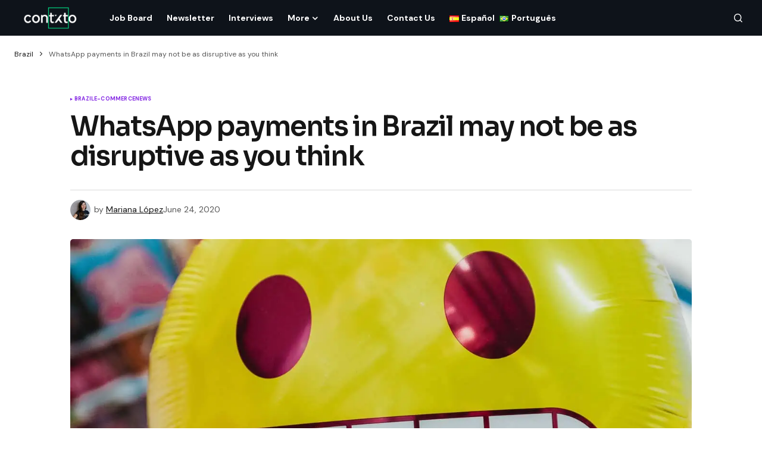

--- FILE ---
content_type: text/html; charset=UTF-8
request_url: https://contxto.com/en/news/review-whatsapp-payments-brazil/
body_size: 16145
content:
<!doctype html>
<html lang="en-US">
<head>
	<meta charset="UTF-8" />
	<meta name="viewport" content="width=device-width, initial-scale=1" />
	<link rel="profile" href="https://gmpg.org/xfn/11" />

	<meta name='robots' content='index, follow, max-image-preview:large, max-snippet:-1, max-video-preview:-1' />
	<style>img:is([sizes="auto" i], [sizes^="auto," i]) { contain-intrinsic-size: 3000px 1500px }</style>
	
	<!-- This site is optimized with the Yoast SEO Premium plugin v22.7 (Yoast SEO v24.0) - https://yoast.com/wordpress/plugins/seo/ -->
	<title>Central Bank suspends WhatsApp Payments in Brazil</title>
	<meta name="description" content="Little after a week of being launched in Brazil authorities have given the WhatsApp payment service a review and determined to suspend it." />
	<link rel="canonical" href="https://contxto.com/en/brazil/review-whatsapp-payments-brazil/" />
	<meta property="og:locale" content="en_US" />
	<meta property="og:type" content="article" />
	<meta property="og:title" content="WhatsApp payments in Brazil may not be as disruptive as you think" />
	<meta property="og:description" content="Little after a week of being launched in Brazil authorities have given the WhatsApp payment service a review and determined to suspend it." />
	<meta property="og:url" content="https://contxto.com/en/brazil/review-whatsapp-payments-brazil/" />
	<meta property="article:publisher" content="https://www.facebook.com/Contxto-495342720979440/" />
	<meta property="article:published_time" content="2020-06-24T11:59:00+00:00" />
	<meta property="article:modified_time" content="2024-05-15T17:34:57+00:00" />
	<meta property="og:image" content="https://contxto.com/wp-content/uploads/2020/06/Brazil-WhatsApp-payments-disruptive.jpg" />
	<meta property="og:image:width" content="1300" />
	<meta property="og:image:height" content="698" />
	<meta property="og:image:type" content="image/jpeg" />
	<meta name="author" content="Mariana López" />
	<meta name="twitter:card" content="summary_large_image" />
	<meta name="twitter:creator" content="@contxto_" />
	<meta name="twitter:site" content="@contxto_" />
	<meta name="twitter:label1" content="Written by" />
	<meta name="twitter:data1" content="Mariana López" />
	<meta name="twitter:label2" content="Est. reading time" />
	<meta name="twitter:data2" content="3 minutes" />
	<script type="application/ld+json" class="yoast-schema-graph">{"@context":"https://schema.org","@graph":[{"@type":"NewsArticle","@id":"https://contxto.com/en/brazil/review-whatsapp-payments-brazil/#article","isPartOf":{"@id":"https://contxto.com/en/brazil/review-whatsapp-payments-brazil/"},"author":{"name":"Mariana López","@id":"https://contxto.com/en/#/schema/person/c3e91d84fbc6357328c641450544ad96"},"headline":"WhatsApp payments in Brazil may not be as disruptive as you think","datePublished":"2020-06-24T11:59:00+00:00","dateModified":"2024-05-15T17:34:57+00:00","mainEntityOfPage":{"@id":"https://contxto.com/en/brazil/review-whatsapp-payments-brazil/"},"wordCount":514,"commentCount":0,"publisher":{"@id":"https://contxto.com/en/#organization"},"image":{"@id":"https://contxto.com/en/brazil/review-whatsapp-payments-brazil/#primaryimage"},"thumbnailUrl":"https://contxto.com/wp-content/uploads/2020/06/Brazil-WhatsApp-payments-disruptive.jpg","keywords":["government","marketplace","payments","smes"],"articleSection":["Brazil","e-commerce","News"],"inLanguage":"en-US","potentialAction":[{"@type":"CommentAction","name":"Comment","target":["https://contxto.com/en/brazil/review-whatsapp-payments-brazil/#respond"]}]},{"@type":"WebPage","@id":"https://contxto.com/en/brazil/review-whatsapp-payments-brazil/","url":"https://contxto.com/en/brazil/review-whatsapp-payments-brazil/","name":"Central Bank suspends WhatsApp Payments in Brazil","isPartOf":{"@id":"https://contxto.com/en/#website"},"primaryImageOfPage":{"@id":"https://contxto.com/en/brazil/review-whatsapp-payments-brazil/#primaryimage"},"image":{"@id":"https://contxto.com/en/brazil/review-whatsapp-payments-brazil/#primaryimage"},"thumbnailUrl":"https://contxto.com/wp-content/uploads/2020/06/Brazil-WhatsApp-payments-disruptive.jpg","datePublished":"2020-06-24T11:59:00+00:00","dateModified":"2024-05-15T17:34:57+00:00","description":"Little after a week of being launched in Brazil authorities have given the WhatsApp payment service a review and determined to suspend it.","breadcrumb":{"@id":"https://contxto.com/en/brazil/review-whatsapp-payments-brazil/#breadcrumb"},"inLanguage":"en-US","potentialAction":[{"@type":"ReadAction","target":["https://contxto.com/en/brazil/review-whatsapp-payments-brazil/"]}]},{"@type":"ImageObject","inLanguage":"en-US","@id":"https://contxto.com/en/brazil/review-whatsapp-payments-brazil/#primaryimage","url":"https://contxto.com/wp-content/uploads/2020/06/Brazil-WhatsApp-payments-disruptive.jpg","contentUrl":"https://contxto.com/wp-content/uploads/2020/06/Brazil-WhatsApp-payments-disruptive.jpg","width":1300,"height":698,"caption":"whatsapp payments in brazil may not be as disruptive as you think"},{"@type":"BreadcrumbList","@id":"https://contxto.com/en/brazil/review-whatsapp-payments-brazil/#breadcrumb","itemListElement":[{"@type":"ListItem","position":1,"name":"Brazil","item":"https://contxto.com/en/brazil/"},{"@type":"ListItem","position":2,"name":"WhatsApp payments in Brazil may not be as disruptive as you think"}]},{"@type":"WebSite","@id":"https://contxto.com/en/#website","url":"https://contxto.com/en/","name":"Contxto","description":"Latinamerican VC, Startup and Tech News","publisher":{"@id":"https://contxto.com/en/#organization"},"potentialAction":[{"@type":"SearchAction","target":{"@type":"EntryPoint","urlTemplate":"https://contxto.com/en/?s={search_term_string}"},"query-input":{"@type":"PropertyValueSpecification","valueRequired":true,"valueName":"search_term_string"}}],"inLanguage":"en-US"},{"@type":"Organization","@id":"https://contxto.com/en/#organization","name":"Contxto","url":"https://contxto.com/en/","logo":{"@type":"ImageObject","inLanguage":"en-US","@id":"https://contxto.com/en/#/schema/logo/image/","url":"https://contxto.com/wp-content/uploads/2018/12/WhatsApp-Image-2018-12-04-at-1.53.19-PM.jpeg","contentUrl":"https://contxto.com/wp-content/uploads/2018/12/WhatsApp-Image-2018-12-04-at-1.53.19-PM.jpeg","width":647,"height":370,"caption":"Contxto"},"image":{"@id":"https://contxto.com/en/#/schema/logo/image/"},"sameAs":["https://www.facebook.com/Contxto-495342720979440/","https://x.com/contxto_","https://www.linkedin.com/company/contxto/"]},{"@type":"Person","@id":"https://contxto.com/en/#/schema/person/c3e91d84fbc6357328c641450544ad96","name":"Mariana López","image":{"@type":"ImageObject","inLanguage":"en-US","@id":"https://contxto.com/en/#/schema/person/image/","url":"https://secure.gravatar.com/avatar/23ceae24f17add96624b220516579003?s=96&d=mm&r=g","contentUrl":"https://secure.gravatar.com/avatar/23ceae24f17add96624b220516579003?s=96&d=mm&r=g","caption":"Mariana López"},"description":"My topic darlings are startup management, edtech, and all-things pop culture. J Balvin is Latin America's best reggaetonero and I dare you to convince me otherwise.","url":"https://contxto.com/en/author/mariana-lopez/"}]}</script>
	<!-- / Yoast SEO Premium plugin. -->


<link rel='dns-prefetch' href='//www.googletagmanager.com' />
<link rel='dns-prefetch' href='//fonts.googleapis.com' />
<link rel='dns-prefetch' href='//pagead2.googlesyndication.com' />
<link href='https://fonts.gstatic.com' crossorigin rel='preconnect' />
<link rel="alternate" type="application/rss+xml" title=" &raquo; Feed" href="https://contxto.com/en/feed/" />
			<link rel="preload" href="https://contxto.com/wp-content/plugins/canvas/assets/fonts/canvas-icons.woff" as="font" type="font/woff" crossorigin>
			<link rel='stylesheet' id='canvas-css' href='https://contxto.com/wp-content/plugins/canvas/assets/css/canvas.css?ver=2.4.7' media='all' />
<link rel='stylesheet' id='wp-block-library-css' href='https://contxto.com/wp-includes/css/dist/block-library/style.min.css?ver=6.7.4' media='all' />
<link rel='stylesheet' id='canvas-block-alert-style-css' href='https://contxto.com/wp-content/plugins/canvas/components/basic-elements/block-alert/block.css?ver=1733758848' media='all' />
<link rel='stylesheet' id='canvas-block-progress-style-css' href='https://contxto.com/wp-content/plugins/canvas/components/basic-elements/block-progress/block.css?ver=1733758848' media='all' />
<link rel='stylesheet' id='canvas-block-collapsibles-style-css' href='https://contxto.com/wp-content/plugins/canvas/components/basic-elements/block-collapsibles/block.css?ver=1733758848' media='all' />
<link rel='stylesheet' id='canvas-block-tabs-style-css' href='https://contxto.com/wp-content/plugins/canvas/components/basic-elements/block-tabs/block.css?ver=1733758848' media='all' />
<link rel='stylesheet' id='canvas-block-section-heading-style-css' href='https://contxto.com/wp-content/plugins/canvas/components/basic-elements/block-section-heading/block.css?ver=1733758848' media='all' />
<link rel='stylesheet' id='canvas-block-section-style-css' href='https://contxto.com/wp-content/plugins/canvas/components/layout-blocks/block-section/block-section.css?ver=1733758848' media='all' />
<link rel='stylesheet' id='canvas-block-row-style-css' href='https://contxto.com/wp-content/plugins/canvas/components/layout-blocks/block-row/block-row.css?ver=1733758848' media='all' />
<link rel='stylesheet' id='canvas-block-posts-style-css' href='https://contxto.com/wp-content/plugins/canvas/components/posts/block-posts/block-posts.css?ver=1733758848' media='all' />
<link rel='stylesheet' id='canvas-justified-gallery-block-style-css' href='https://contxto.com/wp-content/plugins/canvas/components/justified-gallery/block/block-justified-gallery.css?ver=1733758848' media='all' />
<link rel='stylesheet' id='canvas-slider-gallery-block-style-css' href='https://contxto.com/wp-content/plugins/canvas/components/slider-gallery/block/block-slider-gallery.css?ver=1733758848' media='all' />
<link rel='stylesheet' id='canvas-block-posts-sidebar-css' href='https://contxto.com/wp-content/plugins/canvas/components/posts/block-posts-sidebar/block-posts-sidebar.css?ver=1733758848' media='all' />
<style id='classic-theme-styles-inline-css'>
/*! This file is auto-generated */
.wp-block-button__link{color:#fff;background-color:#32373c;border-radius:9999px;box-shadow:none;text-decoration:none;padding:calc(.667em + 2px) calc(1.333em + 2px);font-size:1.125em}.wp-block-file__button{background:#32373c;color:#fff;text-decoration:none}
</style>
<style id='global-styles-inline-css'>
:root{--wp--preset--aspect-ratio--square: 1;--wp--preset--aspect-ratio--4-3: 4/3;--wp--preset--aspect-ratio--3-4: 3/4;--wp--preset--aspect-ratio--3-2: 3/2;--wp--preset--aspect-ratio--2-3: 2/3;--wp--preset--aspect-ratio--16-9: 16/9;--wp--preset--aspect-ratio--9-16: 9/16;--wp--preset--color--black: #000000;--wp--preset--color--cyan-bluish-gray: #abb8c3;--wp--preset--color--white: #FFFFFF;--wp--preset--color--pale-pink: #f78da7;--wp--preset--color--vivid-red: #cf2e2e;--wp--preset--color--luminous-vivid-orange: #ff6900;--wp--preset--color--luminous-vivid-amber: #fcb900;--wp--preset--color--light-green-cyan: #7bdcb5;--wp--preset--color--vivid-green-cyan: #00d084;--wp--preset--color--pale-cyan-blue: #8ed1fc;--wp--preset--color--vivid-cyan-blue: #0693e3;--wp--preset--color--vivid-purple: #9b51e0;--wp--preset--color--blue: #59BACC;--wp--preset--color--green: #58AD69;--wp--preset--color--orange: #FFBC49;--wp--preset--color--red: #e32c26;--wp--preset--color--gray-50: #f8f9fa;--wp--preset--color--gray-100: #f8f9fb;--wp--preset--color--gray-200: #E0E0E0;--wp--preset--color--primary: #161616;--wp--preset--color--secondary: #585858;--wp--preset--color--layout: #f9f9f9;--wp--preset--color--border: #D9D9D9;--wp--preset--color--divider: #1D1D1F;--wp--preset--gradient--vivid-cyan-blue-to-vivid-purple: linear-gradient(135deg,rgba(6,147,227,1) 0%,rgb(155,81,224) 100%);--wp--preset--gradient--light-green-cyan-to-vivid-green-cyan: linear-gradient(135deg,rgb(122,220,180) 0%,rgb(0,208,130) 100%);--wp--preset--gradient--luminous-vivid-amber-to-luminous-vivid-orange: linear-gradient(135deg,rgba(252,185,0,1) 0%,rgba(255,105,0,1) 100%);--wp--preset--gradient--luminous-vivid-orange-to-vivid-red: linear-gradient(135deg,rgba(255,105,0,1) 0%,rgb(207,46,46) 100%);--wp--preset--gradient--very-light-gray-to-cyan-bluish-gray: linear-gradient(135deg,rgb(238,238,238) 0%,rgb(169,184,195) 100%);--wp--preset--gradient--cool-to-warm-spectrum: linear-gradient(135deg,rgb(74,234,220) 0%,rgb(151,120,209) 20%,rgb(207,42,186) 40%,rgb(238,44,130) 60%,rgb(251,105,98) 80%,rgb(254,248,76) 100%);--wp--preset--gradient--blush-light-purple: linear-gradient(135deg,rgb(255,206,236) 0%,rgb(152,150,240) 100%);--wp--preset--gradient--blush-bordeaux: linear-gradient(135deg,rgb(254,205,165) 0%,rgb(254,45,45) 50%,rgb(107,0,62) 100%);--wp--preset--gradient--luminous-dusk: linear-gradient(135deg,rgb(255,203,112) 0%,rgb(199,81,192) 50%,rgb(65,88,208) 100%);--wp--preset--gradient--pale-ocean: linear-gradient(135deg,rgb(255,245,203) 0%,rgb(182,227,212) 50%,rgb(51,167,181) 100%);--wp--preset--gradient--electric-grass: linear-gradient(135deg,rgb(202,248,128) 0%,rgb(113,206,126) 100%);--wp--preset--gradient--midnight: linear-gradient(135deg,rgb(2,3,129) 0%,rgb(40,116,252) 100%);--wp--preset--font-size--small: 13px;--wp--preset--font-size--medium: 20px;--wp--preset--font-size--large: 36px;--wp--preset--font-size--x-large: 42px;--wp--preset--spacing--20: 0.44rem;--wp--preset--spacing--30: 0.67rem;--wp--preset--spacing--40: 1rem;--wp--preset--spacing--50: 1.5rem;--wp--preset--spacing--60: 2.25rem;--wp--preset--spacing--70: 3.38rem;--wp--preset--spacing--80: 5.06rem;--wp--preset--shadow--natural: 6px 6px 9px rgba(0, 0, 0, 0.2);--wp--preset--shadow--deep: 12px 12px 50px rgba(0, 0, 0, 0.4);--wp--preset--shadow--sharp: 6px 6px 0px rgba(0, 0, 0, 0.2);--wp--preset--shadow--outlined: 6px 6px 0px -3px rgba(255, 255, 255, 1), 6px 6px rgba(0, 0, 0, 1);--wp--preset--shadow--crisp: 6px 6px 0px rgba(0, 0, 0, 1);}:where(.is-layout-flex){gap: 0.5em;}:where(.is-layout-grid){gap: 0.5em;}body .is-layout-flex{display: flex;}.is-layout-flex{flex-wrap: wrap;align-items: center;}.is-layout-flex > :is(*, div){margin: 0;}body .is-layout-grid{display: grid;}.is-layout-grid > :is(*, div){margin: 0;}:where(.wp-block-columns.is-layout-flex){gap: 2em;}:where(.wp-block-columns.is-layout-grid){gap: 2em;}:where(.wp-block-post-template.is-layout-flex){gap: 1.25em;}:where(.wp-block-post-template.is-layout-grid){gap: 1.25em;}.has-black-color{color: var(--wp--preset--color--black) !important;}.has-cyan-bluish-gray-color{color: var(--wp--preset--color--cyan-bluish-gray) !important;}.has-white-color{color: var(--wp--preset--color--white) !important;}.has-pale-pink-color{color: var(--wp--preset--color--pale-pink) !important;}.has-vivid-red-color{color: var(--wp--preset--color--vivid-red) !important;}.has-luminous-vivid-orange-color{color: var(--wp--preset--color--luminous-vivid-orange) !important;}.has-luminous-vivid-amber-color{color: var(--wp--preset--color--luminous-vivid-amber) !important;}.has-light-green-cyan-color{color: var(--wp--preset--color--light-green-cyan) !important;}.has-vivid-green-cyan-color{color: var(--wp--preset--color--vivid-green-cyan) !important;}.has-pale-cyan-blue-color{color: var(--wp--preset--color--pale-cyan-blue) !important;}.has-vivid-cyan-blue-color{color: var(--wp--preset--color--vivid-cyan-blue) !important;}.has-vivid-purple-color{color: var(--wp--preset--color--vivid-purple) !important;}.has-black-background-color{background-color: var(--wp--preset--color--black) !important;}.has-cyan-bluish-gray-background-color{background-color: var(--wp--preset--color--cyan-bluish-gray) !important;}.has-white-background-color{background-color: var(--wp--preset--color--white) !important;}.has-pale-pink-background-color{background-color: var(--wp--preset--color--pale-pink) !important;}.has-vivid-red-background-color{background-color: var(--wp--preset--color--vivid-red) !important;}.has-luminous-vivid-orange-background-color{background-color: var(--wp--preset--color--luminous-vivid-orange) !important;}.has-luminous-vivid-amber-background-color{background-color: var(--wp--preset--color--luminous-vivid-amber) !important;}.has-light-green-cyan-background-color{background-color: var(--wp--preset--color--light-green-cyan) !important;}.has-vivid-green-cyan-background-color{background-color: var(--wp--preset--color--vivid-green-cyan) !important;}.has-pale-cyan-blue-background-color{background-color: var(--wp--preset--color--pale-cyan-blue) !important;}.has-vivid-cyan-blue-background-color{background-color: var(--wp--preset--color--vivid-cyan-blue) !important;}.has-vivid-purple-background-color{background-color: var(--wp--preset--color--vivid-purple) !important;}.has-black-border-color{border-color: var(--wp--preset--color--black) !important;}.has-cyan-bluish-gray-border-color{border-color: var(--wp--preset--color--cyan-bluish-gray) !important;}.has-white-border-color{border-color: var(--wp--preset--color--white) !important;}.has-pale-pink-border-color{border-color: var(--wp--preset--color--pale-pink) !important;}.has-vivid-red-border-color{border-color: var(--wp--preset--color--vivid-red) !important;}.has-luminous-vivid-orange-border-color{border-color: var(--wp--preset--color--luminous-vivid-orange) !important;}.has-luminous-vivid-amber-border-color{border-color: var(--wp--preset--color--luminous-vivid-amber) !important;}.has-light-green-cyan-border-color{border-color: var(--wp--preset--color--light-green-cyan) !important;}.has-vivid-green-cyan-border-color{border-color: var(--wp--preset--color--vivid-green-cyan) !important;}.has-pale-cyan-blue-border-color{border-color: var(--wp--preset--color--pale-cyan-blue) !important;}.has-vivid-cyan-blue-border-color{border-color: var(--wp--preset--color--vivid-cyan-blue) !important;}.has-vivid-purple-border-color{border-color: var(--wp--preset--color--vivid-purple) !important;}.has-vivid-cyan-blue-to-vivid-purple-gradient-background{background: var(--wp--preset--gradient--vivid-cyan-blue-to-vivid-purple) !important;}.has-light-green-cyan-to-vivid-green-cyan-gradient-background{background: var(--wp--preset--gradient--light-green-cyan-to-vivid-green-cyan) !important;}.has-luminous-vivid-amber-to-luminous-vivid-orange-gradient-background{background: var(--wp--preset--gradient--luminous-vivid-amber-to-luminous-vivid-orange) !important;}.has-luminous-vivid-orange-to-vivid-red-gradient-background{background: var(--wp--preset--gradient--luminous-vivid-orange-to-vivid-red) !important;}.has-very-light-gray-to-cyan-bluish-gray-gradient-background{background: var(--wp--preset--gradient--very-light-gray-to-cyan-bluish-gray) !important;}.has-cool-to-warm-spectrum-gradient-background{background: var(--wp--preset--gradient--cool-to-warm-spectrum) !important;}.has-blush-light-purple-gradient-background{background: var(--wp--preset--gradient--blush-light-purple) !important;}.has-blush-bordeaux-gradient-background{background: var(--wp--preset--gradient--blush-bordeaux) !important;}.has-luminous-dusk-gradient-background{background: var(--wp--preset--gradient--luminous-dusk) !important;}.has-pale-ocean-gradient-background{background: var(--wp--preset--gradient--pale-ocean) !important;}.has-electric-grass-gradient-background{background: var(--wp--preset--gradient--electric-grass) !important;}.has-midnight-gradient-background{background: var(--wp--preset--gradient--midnight) !important;}.has-small-font-size{font-size: var(--wp--preset--font-size--small) !important;}.has-medium-font-size{font-size: var(--wp--preset--font-size--medium) !important;}.has-large-font-size{font-size: var(--wp--preset--font-size--large) !important;}.has-x-large-font-size{font-size: var(--wp--preset--font-size--x-large) !important;}
:where(.wp-block-post-template.is-layout-flex){gap: 1.25em;}:where(.wp-block-post-template.is-layout-grid){gap: 1.25em;}
:where(.wp-block-columns.is-layout-flex){gap: 2em;}:where(.wp-block-columns.is-layout-grid){gap: 2em;}
:root :where(.wp-block-pullquote){font-size: 1.5em;line-height: 1.6;}
</style>
<link rel='stylesheet' id='canvas-block-heading-style-css' href='https://contxto.com/wp-content/plugins/canvas/components/content-formatting/block-heading/block.css?ver=1733758848' media='all' />
<link rel='stylesheet' id='canvas-block-list-style-css' href='https://contxto.com/wp-content/plugins/canvas/components/content-formatting/block-list/block.css?ver=1733758848' media='all' />
<link rel='stylesheet' id='canvas-block-paragraph-style-css' href='https://contxto.com/wp-content/plugins/canvas/components/content-formatting/block-paragraph/block.css?ver=1733758848' media='all' />
<link rel='stylesheet' id='canvas-block-separator-style-css' href='https://contxto.com/wp-content/plugins/canvas/components/content-formatting/block-separator/block.css?ver=1733758848' media='all' />
<link rel='stylesheet' id='canvas-block-group-style-css' href='https://contxto.com/wp-content/plugins/canvas/components/basic-elements/block-group/block.css?ver=1733758848' media='all' />
<link rel='stylesheet' id='canvas-block-cover-style-css' href='https://contxto.com/wp-content/plugins/canvas/components/basic-elements/block-cover/block.css?ver=1733758848' media='all' />
<link rel='stylesheet' id='csco_child_css-css' href='https://contxto.com/wp-content/themes/newsreader-child/style.css?ver=1.0.0' media='all' />
<link rel='stylesheet' id='csco-styles-css' href='https://contxto.com/wp-content/themes/newsreader/style.css?ver=1.0.3' media='all' />
<link rel='stylesheet' id='0f299b9e66b4fd14aaa22dd28cbba901-css' href='https://fonts.googleapis.com/css?family=DM+Sans%3A400%2C400i%2C700%2C700i&#038;subset=latin%2Clatin-ext%2Ccyrillic%2Ccyrillic-ext%2Cvietnamese&#038;display=swap&#038;ver=1.0.3' media='all' />
<link rel='stylesheet' id='e8e488e66cacdee6f68987942faa5bdb-css' href='https://fonts.googleapis.com/css?family=Sora%3A600%2C400%2C500%2C700%2C800&#038;subset=latin%2Clatin-ext%2Ccyrillic%2Ccyrillic-ext%2Cvietnamese&#038;display=swap&#038;ver=1.0.3' media='all' />
<style id='cs-customizer-output-styles-inline-css'>
:root{--cs-light-site-background:#FFFFFF;--cs-dark-site-background:#161616;--cs-light-header-background:#0e131a;--cs-dark-header-background:#161616;--cs-light-header-submenu-background:#0e131a;--cs-dark-header-submenu-background:#161616;--cs-light-footer-background:#0e131a;--cs-dark-footer-background:#161616;--cs-light-offcanvas-background:#0e131a;--cs-dark-offcanvas-background:#161616;--cs-light-layout-background:#f6f6f6;--cs-dark-layout-background:#232323;--cs-light-primary-color:#161616;--cs-dark-primary-color:#FFFFFF;--cs-light-secondary-color:#585858;--cs-dark-secondary-color:#CDCDCD;--cs-light-accent-color:#8224e3;--cs-dark-accent-color:#ffffff;--cs-light-input-background:#FFFFFF;--cs-dark-input-background:#FFFFFF;--cs-light-button-background:#8224e3;--cs-dark-button-background:#0038ff;--cs-light-button-color:#FFFFFF;--cs-dark-button-color:#FFFFFF;--cs-light-button-hover-background:#9e5ae2;--cs-dark-button-hover-background:#0033e9;--cs-light-button-hover-color:#FFFFFF;--cs-dark-button-hover-color:#FFFFFF;--cs-light-border-color:#D9D9D9;--cs-dark-border-color:#343434;--cs-light-overlay-background:#161616;--cs-dark-overlay-background:#161616;--cs-light-video-icon-color:#161616;--cs-dark-video-icon-color:#161616;--cs-layout-elements-border-radius:2px;--cs-thumbnail-border-radius:5px;--cs-input-border-radius:4px;--cs-button-border-radius:4px;--cs-heading-1-font-size:2.25rem;--cs-heading-2-font-size:2rem;--cs-heading-3-font-size:1.5rem;--cs-heading-4-font-size:1.125rem;--cs-heading-5-font-size:1rem;--cs-heading-6-font-size:0.9375rem;--cs-header-initial-height:60px;--cs-header-height:60px;--cs-header-border-width:0px;}:root, [data-scheme="light"]{--cs-light-overlay-background-rgb:22,22,22;}:root, [data-scheme="dark"]{--cs-dark-overlay-background-rgb:22,22,22;}.cs-header-bottombar{--cs-header-bottombar-alignment:flex-start;}.cs-posts-area__home{--cs-posts-area-grid-row-gap:24px;--cs-entry-title-font-size:1.618rem;}.cs-posts-area__archive.cs-posts-area__grid{--cs-posts-area-grid-columns:3;--cs-posts-area-grid-column-gap:24px;}.cs-posts-area__archive{--cs-posts-area-grid-row-gap:40px;--cs-entry-title-font-size:1.5rem;}.cs-posts-area__read-next{--cs-entry-title-font-size:1.5rem;}.cs-banner-archive{--cs-banner-label-alignment:left;}.cs-banner-post-after{--cs-banner-label-alignment:left;}@media (max-width: 1199.98px){.cs-posts-area__home{--cs-posts-area-grid-row-gap:24px;--cs-entry-title-font-size:1.618rem;}.cs-posts-area__archive.cs-posts-area__grid{--cs-posts-area-grid-columns:2;--cs-posts-area-grid-column-gap:24px;}.cs-posts-area__archive{--cs-posts-area-grid-row-gap:40px;--cs-entry-title-font-size:1.5rem;}.cs-posts-area__read-next{--cs-entry-title-font-size:1.5rem;}}@media (max-width: 991.98px){.cs-posts-area__home{--cs-posts-area-grid-row-gap:24px;--cs-entry-title-font-size:1.618rem;}.cs-posts-area__archive.cs-posts-area__grid{--cs-posts-area-grid-columns:2;--cs-posts-area-grid-column-gap:24px;}.cs-posts-area__archive{--cs-posts-area-grid-row-gap:40px;--cs-entry-title-font-size:1.5rem;}.cs-posts-area__read-next{--cs-entry-title-font-size:1.5rem;}}@media (max-width: 767.98px){.cs-posts-area__home{--cs-posts-area-grid-row-gap:24px;--cs-entry-title-font-size:1.25rem;}.cs-posts-area__archive.cs-posts-area__grid{--cs-posts-area-grid-columns:1;--cs-posts-area-grid-column-gap:24px;}.cs-posts-area__archive{--cs-posts-area-grid-row-gap:24px;--cs-entry-title-font-size:1.25rem;}.cs-posts-area__read-next{--cs-entry-title-font-size:1.25rem;}}
</style>
<script src="https://contxto.com/wp-includes/js/jquery/jquery.min.js?ver=3.7.1" id="jquery-core-js"></script>
<script src="https://contxto.com/wp-includes/js/jquery/jquery-migrate.min.js?ver=3.4.1" id="jquery-migrate-js"></script>

<!-- Google tag (gtag.js) snippet added by Site Kit -->
<!-- Google Analytics snippet added by Site Kit -->
<script src="https://www.googletagmanager.com/gtag/js?id=GT-WF6J7SP" id="google_gtagjs-js" async></script>
<script id="google_gtagjs-js-after">
window.dataLayer = window.dataLayer || [];function gtag(){dataLayer.push(arguments);}
gtag("set","linker",{"domains":["contxto.com"]});
gtag("js", new Date());
gtag("set", "developer_id.dZTNiMT", true);
gtag("config", "GT-WF6J7SP");
</script>

<style type="text/css" media="all" id="canvas-blocks-dynamic-styles">

</style>
<meta name="generator" content="Site Kit by Google 1.170.0" /><style id='cs-theme-typography'>
	:root {
		/* Base Font */
		--cs-font-base-family: DM Sans;
		--cs-font-base-size: 1rem;
		--cs-font-base-weight: 400;
		--cs-font-base-style: normal;
		--cs-font-base-letter-spacing: normal;
		--cs-font-base-line-height: 1.5;

		/* Primary Font */
		--cs-font-primary-family: DM Sans;
		--cs-font-primary-size: 0.75rem;
		--cs-font-primary-weight: 700;
		--cs-font-primary-style: normal;
		--cs-font-primary-letter-spacing: normal;
		--cs-font-primary-text-transform: none;
		--cs-font-primary-line-height: 1.2;

		/* Secondary Font */
		--cs-font-secondary-family: DM Sans;
		--cs-font-secondary-size: 0.75rem;
		--cs-font-secondary-weight: 400;
		--cs-font-secondary-style: normal;
		--cs-font-secondary-letter-spacing: normal;
		--cs-font-secondary-text-transform: none;
		--cs-font-secondary-line-height: 1.1;

		/* Section Headings Font */
		--cs-font-section-headings-family: Sora;
		--cs-font-section-headings-size: 1.125rem;
		--cs-font-section-headings-weight: 600;
		--cs-font-section-headings-style: normal;
		--cs-font-section-headings-letter-spacing: -0.02em;
		--cs-font-section-headings-text-transform: none;
		--cs-font-section-headings-line-height: 1.1;

		/* Post Title Font Size */
		--cs-font-post-title-family: Sora;
		--cs-font-post-title-weight: 600;
		--cs-font-post-title-size: 2.875rem;
		--cs-font-post-title-letter-spacing: -0.04em;
		--cs-font-post-title-line-height: 1.1;

		/* Post Subbtitle */
		--cs-font-post-subtitle-family: DM Sans;
		--cs-font-post-subtitle-weight: 400;
		--cs-font-post-subtitle-size: 1.25rem;
		--cs-font-post-subtitle-letter-spacing: normal;
		--cs-font-post-subtitle-line-height: 1.4;

		/* Post Category Font */
		--cs-font-category-family: DM Sans;
		--cs-font-category-size: 0.5625rem;
		--cs-font-category-weight: 700;
		--cs-font-category-style: normal;
		--cs-font-category-letter-spacing: 0.02em;
		--cs-font-category-text-transform: uppercase;
		--cs-font-category-line-height: 1.1;

		/* Post Meta Font */
		--cs-font-post-meta-family: DM Sans;
		--cs-font-post-meta-size: 0.75rem;
		--cs-font-post-meta-weight: 400;
		--cs-font-post-meta-style: normal;
		--cs-font-post-meta-letter-spacing: normal;
		--cs-font-post-meta-text-transform: none;
		--cs-font-post-meta-line-height: 1.1;

		/* Post Content */
		--cs-font-post-content-family: DM Sans;
		--cs-font-post-content-weight: 400;
		--cs-font-post-content-size: 1.125rem;
		--cs-font-post-content-letter-spacing: normal;
		--cs-font-post-content-line-height: 1.6;

		/* Input Font */
		--cs-font-input-family: DM Sans;
		--cs-font-input-size: 0.875rem;
		--cs-font-input-weight: 400;
		--cs-font-input-style: normal;
		--cs-font-input-line-height: 1.3;
		--cs-font-input-letter-spacing: normal;
		--cs-font-input-text-transform: none;

		/* Entry Title Font Size */
		--cs-font-entry-title-family: Sora;
		--cs-font-entry-title-weight: 600;
		--cs-font-entry-title-letter-spacing: -0.04em;
		--cs-font-entry-title-line-height: 1.1;

		/* Entry Excerpt */
		--cs-font-entry-excerpt-family: DM Sans;
		--cs-font-entry-excerpt-weight: 400;
		--cs-font-entry-excerpt-size: 1rem;
		--cs-font-entry-excerpt-letter-spacing: normal;
		--cs-font-entry-excerpt-line-height: normal;

		/* Logos --------------- */

		/* Main Logo */
		--cs-font-main-logo-family: DM Sans;
		--cs-font-main-logo-size: 1.375rem;
		--cs-font-main-logo-weight: 700;
		--cs-font-main-logo-style: normal;
		--cs-font-main-logo-letter-spacing: -0.02em;
		--cs-font-main-logo-text-transform: none;

		/* Mobile Logo */
		--cs-font-mobile-logo-family: DM Sans;
		--cs-font-mobile-logo-size: 1.375rem;
		--cs-font-mobile-logo-weight: 700;
		--cs-font-mobile-logo-style: normal;
		--cs-font-mobile-logo-letter-spacing: -0.02em;
		--cs-font-mobile-logo-text-transform: none;

		/* Footer Logo */
		--cs-font-footer-logo-family: DM Sans;
		--cs-font-footer-logo-size: 1.375rem;
		--cs-font-footer-logo-weight: 700;
		--cs-font-footer-logo-style: normal;
		--cs-font-footer-logo-letter-spacing: -0.02em;
		--cs-font-footer-logo-text-transform: none;

		/* Headings --------------- */

		/* Headings */
		--cs-font-headings-family: Sora;
		--cs-font-headings-weight: 600;
		--cs-font-headings-style: normal;
		--cs-font-headings-line-height: 1.1;
		--cs-font-headings-letter-spacing: -0.04em;
		--cs-font-headings-text-transform: none;

		/* Menu Font --------------- */

		/* Menu */
		/* Used for main top level menu elements. */
		--cs-font-menu-family: DM Sans;
		--cs-font-menu-size: 0.875rem;
		--cs-font-menu-weight: 700;
		--cs-font-menu-style: normal;
		--cs-font-menu-letter-spacing: normal;
		--cs-font-menu-text-transform: none;
		--cs-font-menu-line-height: 1.3;

		/* Submenu Font */
		/* Used for submenu elements. */
		--cs-font-submenu-family: DM Sans;
		--cs-font-submenu-size: 0.75rem;
		--cs-font-submenu-weight: 400;
		--cs-font-submenu-style: normal;
		--cs-font-submenu-letter-spacing: normal;
		--cs-font-submenu-text-transform: none;
		--cs-font-submenu-line-height: 1.3;

		/* Footer Menu */
		--cs-font-footer-menu-family: DM Sans;
		--cs-font-footer-menu-size: 0.75rem;
		--cs-font-footer-menu-weight: 700;
		--cs-font-footer-menu-style: normal;
		--cs-font-footer-menu-letter-spacing: -0.02em;
		--cs-font-footer-menu-text-transform: uppercase;
		--cs-font-footer-menu-line-height: 1.2;

		/* Footer Submenu Font */
		--cs-font-footer-submenu-family: DM Sans;
		--cs-font-footer-submenu-size: 0.75rem;
		--cs-font-footer-submenu-weight: 700;
		--cs-font-footer-submenu-style: normal;
		--cs-font-footer-submenu-letter-spacing: normal;
		--cs-font-footer-submenu-text-transform: none;
		--cs-font-footer-submenu-line-height: 1.1;

		/* Bottombar Menu Font */
		--cs-font-bottombar-menu-family: DM Sans;
		--cs-font-bottombar-menu-size: 0.75rem;
		--cs-font-bottombar-menu-weight: 700;
		--cs-font-bottombar-menu-style: normal;
		--cs-font-bottombar-menu-letter-spacing: normal;
		--cs-font-bottombar-menu-text-transform: none;
		--cs-font-bottombar-menu-line-height: 1.3;
	}
</style>

<!-- Google AdSense meta tags added by Site Kit -->
<meta name="google-adsense-platform-account" content="ca-host-pub-2644536267352236">
<meta name="google-adsense-platform-domain" content="sitekit.withgoogle.com">
<!-- End Google AdSense meta tags added by Site Kit -->

<!-- Google AdSense snippet added by Site Kit -->
<script async src="https://pagead2.googlesyndication.com/pagead/js/adsbygoogle.js?client=ca-pub-4209254763130356&amp;host=ca-host-pub-2644536267352236" crossorigin="anonymous"></script>

<!-- End Google AdSense snippet added by Site Kit -->
<link rel="icon" href="https://contxto.com/wp-content/uploads/2019/01/cropped-icono-04-1-150x150.png" sizes="32x32" />
<link rel="icon" href="https://contxto.com/wp-content/uploads/2019/01/cropped-icono-04-1-300x300.png" sizes="192x192" />
<link rel="apple-touch-icon" href="https://contxto.com/wp-content/uploads/2019/01/cropped-icono-04-1-300x300.png" />
<meta name="msapplication-TileImage" content="https://contxto.com/wp-content/uploads/2019/01/cropped-icono-04-1-300x300.png" />
		<style id="wp-custom-css">
			.cs-header__logo img {max-width:120px !important}
.substack-form {text-align:center;

padding:1.618rem;
}

h1 {
	margin-top:1rem !important;
	margin-bottom:1rem !important;
}

.top-banner {background-color:#000000;
text-align:center;}		</style>
		<style id="kirki-inline-styles"></style></head>

<body class="post-template-default single single-post postid-58185 single-format-standard wp-embed-responsive cs-page-layout-disabled cs-navbar-smart-enabled cs-sticky-sidebar-enabled cs-stick-to-top" data-scheme='light'>

<div class="cs-wrapper">

	
	
	<div class="cs-site-overlay"></div>

	<div class="cs-offcanvas" data-scheme="dark">

		<div class="cs-offcanvas__header">
			
					<div class="cs-logo cs-logo-mobile">
			<a class="cs-header__logo cs-header__logo-mobile cs-logo-default" href="https://contxto.com/">
				<img src="https://contxto.com/wp-content/uploads/2025/10/logocontxto-1.png"  alt=""  width="101.69491525424"  height="40" >			</a>

									<a class="cs-header__logo cs-logo-dark" href="https://contxto.com/">
							<img src="https://contxto.com/wp-content/uploads/2025/10/logocontxto-1.png"  alt=""  width="101.69491525424"  height="40" >						</a>
							</div>
		 

			<nav class="cs-offcanvas__nav">
				<span class="cs-offcanvas__toggle" role="button" aria-label="Close mobile menu button">
					<i class="cs-icon cs-icon-x"></i>
				</span>
			</nav>

					</div>

		<div class="cs-offcanvas__search cs-container">
			
<form role="search" method="get" class="cs-search__form" action="https://contxto.com/">
	<div class="cs-search__group" data-scheme="light">
		<input required class="cs-search__input" type="search" value="" name="s" placeholder="Search..." role="searchbox">

		<button class="cs-search__submit" aria-label="Search" type="submit">
			Search		</button>
	</div>
</form>
		</div>

		<aside class="cs-offcanvas__sidebar">
			<div class="cs-offcanvas__inner cs-offcanvas__area cs-widget-area cs-container">

				<div class="widget widget_nav_menu"><div class="menu-contxto-main-container"><ul id="menu-contxto-main" class="menu"><li id="menu-item-83207" class="menu-item menu-item-type-custom menu-item-object-custom menu-item-83207 csco-menu-item-style-none"><a target="_blank" href="https://latamtalent.co">Job Board</a></li>
<li id="menu-item-71505" class="menu-item menu-item-type-custom menu-item-object-custom menu-item-71505 csco-menu-item-style-none"><a href="https://contxto.substack.com/">Newsletter</a></li>
<li id="menu-item-5144" class="menu-item menu-item-type-taxonomy menu-item-object-category menu-item-5144 csco-menu-item-style-none"><a href="https://contxto.com/en/interviews/">Interviews</a></li>
<li id="menu-item-52122" class="menu-item menu-item-type-post_type menu-item-object-page menu-item-has-children menu-item-52122 csco-menu-item-style-none"><a href="https://contxto.com/en/about/">More</a>
<ul class="sub-menu">
	<li id="menu-item-5147" class="menu-item menu-item-type-taxonomy menu-item-object-category menu-item-5147 csco-menu-item-style-none"><a href="https://contxto.com/en/market-map/">Market Map</a></li>
	<li id="menu-item-17506" class="menu-item menu-item-type-taxonomy menu-item-object-category menu-item-17506 csco-menu-item-style-none"><a href="https://contxto.com/en/reviews/">Reviews</a></li>
	<li id="menu-item-68298" class="menu-item menu-item-type-post_type menu-item-object-page menu-item-68298 csco-menu-item-style-none"><a href="https://contxto.com/en/glossary-en/">Glossary</a></li>
</ul>
</li>
<li id="menu-item-71637" class="menu-item menu-item-type-custom menu-item-object-custom menu-item-71637 csco-menu-item-style-none"><a href="https://contxto.com/en/about/">About Us</a></li>
<li id="menu-item-88933" class="menu-item menu-item-type-post_type menu-item-object-page menu-item-88933 csco-menu-item-style-none"><a href="https://contxto.com/en/contact-us/">Contact Us</a></li>
<li id="menu-item-76159-es" class="lang-item lang-item-3169 lang-item-es no-translation lang-item-first menu-item menu-item-type-custom menu-item-object-custom menu-item-76159-es"><a href="https://contxto.com/es/" hreflang="es-ES" lang="es-ES"><img src="[data-uri]" alt="Español" width="16" height="11" style="width: 16px; height: 11px;" /><span style="margin-left:0.3em;">Español</span></a></li>
<li id="menu-item-76159-pt-br" class="lang-item lang-item-3171 lang-item-pt-br no-translation menu-item menu-item-type-custom menu-item-object-custom menu-item-76159-pt-br"><a href="https://contxto.com/pt-br/" hreflang="pt-BR" lang="pt-BR"><img src="[data-uri]" alt="Português" width="16" height="11" style="width: 16px; height: 11px;" /><span style="margin-left:0.3em;">Português</span></a></li>
</ul></div></div>
				
				<div class="cs-offcanvas__bottombar">
					
									</div>
			</div>
		</aside>

	</div>
	
	<div id="page" class="cs-site">

		
		<div class="cs-site-inner">

			
			
<div class="cs-header-before"></div>

<header class="cs-header cs-header-four cs-header-stretch" data-scheme="dark">
	<div class="cs-header__outer">
		<div class="cs-container">
			<div class="cs-header__inner cs-header__inner-desktop">
				<div class="cs-header__col cs-col-left">
							<div class="cs-logo cs-logo-desktop">
			<a class="cs-header__logo cs-logo-default " href="https://contxto.com/">
				<img src="https://contxto.com/wp-content/uploads/2025/10/logocontxto.png"  alt=""  width="101.69491525424"  height="40" >			</a>

									<a class="cs-header__logo cs-logo-dark " href="https://contxto.com/">
							<img src="https://contxto.com/wp-content/uploads/2025/10/logocontxto-1.png"  alt=""  width="101.69491525424"  height="40" >						</a>
							</div>
				<div class="cs-logo cs-logo-mobile">
			<a class="cs-header__logo cs-header__logo-mobile cs-logo-default" href="https://contxto.com/">
				<img src="https://contxto.com/wp-content/uploads/2025/10/logocontxto-1.png"  alt=""  width="101.69491525424"  height="40" >			</a>

									<a class="cs-header__logo cs-logo-dark" href="https://contxto.com/">
							<img src="https://contxto.com/wp-content/uploads/2025/10/logocontxto-1.png"  alt=""  width="101.69491525424"  height="40" >						</a>
							</div>
		<nav class="cs-header__nav"><ul id="menu-contxto-main-1" class="cs-header__nav-inner"><li class="menu-item menu-item-type-custom menu-item-object-custom menu-item-83207 csco-menu-item-style-none"><a target="_blank" rel="noopener" href="https://latamtalent.co"><span><span>Job Board</span></span></a></li>
<li class="menu-item menu-item-type-custom menu-item-object-custom menu-item-71505 csco-menu-item-style-none"><a href="https://contxto.substack.com/"><span><span>Newsletter</span></span></a></li>
<li class="menu-item menu-item-type-taxonomy menu-item-object-category menu-item-5144 csco-menu-item-style-none"><a href="https://contxto.com/en/interviews/"><span><span>Interviews</span></span></a></li>
<li class="menu-item menu-item-type-post_type menu-item-object-page menu-item-has-children menu-item-52122 csco-menu-item-style-none"><a href="https://contxto.com/en/about/"><span><span>More</span></span></a>
<ul class="sub-menu">
	<li class="menu-item menu-item-type-taxonomy menu-item-object-category menu-item-5147 csco-menu-item-style-none"><a href="https://contxto.com/en/market-map/"><span>Market Map</span></a></li>
	<li class="menu-item menu-item-type-taxonomy menu-item-object-category menu-item-17506 csco-menu-item-style-none"><a href="https://contxto.com/en/reviews/"><span>Reviews</span></a></li>
	<li class="menu-item menu-item-type-post_type menu-item-object-page menu-item-68298 csco-menu-item-style-none"><a href="https://contxto.com/en/glossary-en/"><span>Glossary</span></a></li>
</ul>
</li>
<li class="menu-item menu-item-type-custom menu-item-object-custom menu-item-71637 csco-menu-item-style-none"><a href="https://contxto.com/en/about/"><span><span>About Us</span></span></a></li>
<li class="menu-item menu-item-type-post_type menu-item-object-page menu-item-88933 csco-menu-item-style-none"><a href="https://contxto.com/en/contact-us/"><span><span>Contact Us</span></span></a></li>
<li class="lang-item lang-item-3169 lang-item-es no-translation lang-item-first menu-item menu-item-type-custom menu-item-object-custom menu-item-76159-es"><a href="https://contxto.com/es/" hreflang="es-ES" lang="es-ES"><span><span><img src="[data-uri]" alt="Español" width="16" height="11" style="width: 16px; height: 11px;" /><span style="margin-left:0.3em;">Español</span></span></span></a></li>
<li class="lang-item lang-item-3171 lang-item-pt-br no-translation menu-item menu-item-type-custom menu-item-object-custom menu-item-76159-pt-br"><a href="https://contxto.com/pt-br/" hreflang="pt-BR" lang="pt-BR"><span><span><img src="[data-uri]" alt="Português" width="16" height="11" style="width: 16px; height: 11px;" /><span style="margin-left:0.3em;">Português</span></span></span></a></li>
</ul></nav>				</div>

				<div class="cs-header__col cs-col-right">
					<div class="cs-header__toggles">
								<span class="cs-header__search-toggle" role="button" aria-label="Search">
			<i class="cs-icon cs-icon-search"></i>
		</span>
							</div>
									</div>
			</div>

			
<div class="cs-header__inner cs-header__inner-mobile">
	<div class="cs-header__col cs-col-left">
						<span class="cs-header__burger-toggle " role="button" aria-label="Burger menu button">
					<i class="cs-icon cs-icon-menu"></i>
					<i class="cs-icon cs-icon-x"></i>
				</span>
				<span class="cs-header__offcanvas-toggle " role="button" aria-label="Mobile menu button">
					<i class="cs-icon cs-icon-menu"></i>
				</span>
							<div class="cs-logo cs-logo-mobile">
			<a class="cs-header__logo cs-header__logo-mobile cs-logo-default" href="https://contxto.com/">
				<img src="https://contxto.com/wp-content/uploads/2025/10/logocontxto-1.png"  alt=""  width="101.69491525424"  height="40" >			</a>

									<a class="cs-header__logo cs-logo-dark" href="https://contxto.com/">
							<img src="https://contxto.com/wp-content/uploads/2025/10/logocontxto-1.png"  alt=""  width="101.69491525424"  height="40" >						</a>
							</div>
			</div>
	<div class="cs-header__col cs-col-right">
				<span class="cs-header__search-toggle" role="button" aria-label="Search">
			<i class="cs-icon cs-icon-search"></i>
		</span>
			</div>
</div>
			
<div class="cs-search">
	<div class="cs-search__inner">
		<div class="cs-search__form-container">
			
<form role="search" method="get" class="cs-search__form" action="https://contxto.com/">
	<div class="cs-search__group" data-scheme="light">
		<input required class="cs-search__input" type="search" value="" name="s" placeholder="Search..." role="searchbox">

		<button class="cs-search__submit" aria-label="Search" type="submit">
			Search		</button>
	</div>
</form>
		</div>
	</div>
</div>
			<div class="cs-burger-menu">
	<div class="cs-container">
		
			</div>
</div>

		</div>
	</div>
	<div class="cs-header-overlay"></div>
</header>


			
			<main id="main" class="cs-site-primary">

				
				<div class="cs-site-content cs-sidebar-disabled">

					
					<div class="cs-container">

						<div class="cs-breadcrumbs" id="breadcrumbs"><span><span><a href="https://contxto.com/en/brazil/">Brazil</a></span> <span class="cs-separator"></span> <span class="breadcrumb_last" aria-current="page">WhatsApp payments in Brazil may not be as disruptive as you think</span></span></div>
<div class="cs-entry__header cs-entry__header-standard">
	<div class="cs-entry__header-inner">
		<div class="cs-entry__outer">
			<div class="cs-entry__inner cs-entry__content">
				<div class="cs-entry__post-meta" ><div class="cs-meta-category"><ul class="post-categories">
	<li><a href="https://contxto.com/en/brazil/" rel="category tag">Brazil</a></li>
	<li><a href="https://contxto.com/en/e-commerce/" rel="category tag">e-commerce</a></li>
	<li><a href="https://contxto.com/en/news/" rel="category tag">News</a></li></ul></div></div><h1 class="cs-entry__title"><span>WhatsApp payments in Brazil may not be as disruptive as you think</span></h1>			</div>
		</div>
	</div>
</div>

						<div id="content" class="cs-main-content">

							
<div id="primary" class="cs-content-area">

	
	
		
			
<div class="cs-entry__wrap">

	
	<div class="cs-entry__container">

				<div class="cs-entry__infobar">
			<div class="cs-entry__infobar-inner">
				<div class="cs-entry__content">
					<div class="cs-entry__post-meta" ><div class="cs-meta-author"><picture class="cs-meta-author-avatar"><img alt='' src='https://secure.gravatar.com/avatar/23ceae24f17add96624b220516579003?s=34&#038;d=mm&#038;r=g' srcset='https://secure.gravatar.com/avatar/23ceae24f17add96624b220516579003?s=68&#038;d=mm&#038;r=g 2x' class='avatar avatar-34 photo' height='34' width='34' decoding='async'/></picture><span class="cs-meta-author-by">by</span><a class="cs-meta-author-link url fn n" href="https://contxto.com/en/author/mariana-lopez/"><span class="cs-meta-author-name">Mariana López</span></a></div><div class="cs-meta-date">June 24, 2020</div></div>				</div>
			</div>
		</div>
					<div class="cs-entry__media">
			<div class="cs-entry__media-inner">
				<div class="cs-entry__thumbnail">
					<div class="cs-entry__media-wrap cs-overlay-ratio cs-ratio-landscape-16-9">
						<figure class="cs-overlay-background cs-overlay-transparent">
							<picture><source srcset="https://contxto.com/wp-content/uploads/2020/06/Brazil-WhatsApp-payments-disruptive.webp 1300w, https://contxto.com/wp-content/uploads/2020/06/Brazil-WhatsApp-payments-disruptive-300x161.jpg 300w, https://contxto.com/wp-content/uploads/2020/06/Brazil-WhatsApp-payments-disruptive-1024x550.jpg 1024w, https://contxto.com/wp-content/uploads/2020/06/Brazil-WhatsApp-payments-disruptive-768x412.jpg 768w,https://contxto.com/wp-content/uploads/2020/06/Brazil-WhatsApp-payments-disruptive-696x374.webp 696w,https://contxto.com/wp-content/uploads/2020/06/Brazil-WhatsApp-payments-disruptive-782x420.webp 782w" sizes="(max-width: 1300px) 100vw, 1300px" type="image/webp"><img src="https://contxto.com/wp-content/uploads/2020/06/Brazil-WhatsApp-payments-disruptive.jpg" height="698" width="1300" srcset="https://contxto.com/wp-content/uploads/2020/06/Brazil-WhatsApp-payments-disruptive.jpg 1300w, https://contxto.com/wp-content/uploads/2020/06/Brazil-WhatsApp-payments-disruptive-300x161.jpg 300w, https://contxto.com/wp-content/uploads/2020/06/Brazil-WhatsApp-payments-disruptive-1024x550.jpg 1024w, https://contxto.com/wp-content/uploads/2020/06/Brazil-WhatsApp-payments-disruptive-768x412.jpg 768w, https://contxto.com/wp-content/uploads/2020/06/Brazil-WhatsApp-payments-disruptive-696x374.jpg 696w, https://contxto.com/wp-content/uploads/2020/06/Brazil-WhatsApp-payments-disruptive-782x420.jpg 782w" sizes="(max-width: 1300px) 100vw, 1300px" class="attachment-csco-thumbnail-uncropped-uncropped size-csco-thumbnail-uncropped-uncropped wp-post-image sp-no-webp" alt="Whatsapp Payments In Brazil May Not Be As Disruptive As You Think" decoding="async" fetchpriority="high"  > </picture>							<picture><source srcset="https://contxto.com/wp-content/uploads/2020/06/Brazil-WhatsApp-payments-disruptive.webp 1300w, https://contxto.com/wp-content/uploads/2020/06/Brazil-WhatsApp-payments-disruptive-300x161.jpg 300w, https://contxto.com/wp-content/uploads/2020/06/Brazil-WhatsApp-payments-disruptive-1024x550.jpg 1024w, https://contxto.com/wp-content/uploads/2020/06/Brazil-WhatsApp-payments-disruptive-768x412.jpg 768w,https://contxto.com/wp-content/uploads/2020/06/Brazil-WhatsApp-payments-disruptive-696x374.webp 696w,https://contxto.com/wp-content/uploads/2020/06/Brazil-WhatsApp-payments-disruptive-782x420.webp 782w" sizes="(max-width: 1045px) 100vw, 1045px" type="image/webp"><img src="https://contxto.com/wp-content/uploads/2020/06/Brazil-WhatsApp-payments-disruptive.jpg" height="561" width="1045" srcset="https://contxto.com/wp-content/uploads/2020/06/Brazil-WhatsApp-payments-disruptive.jpg 1300w, https://contxto.com/wp-content/uploads/2020/06/Brazil-WhatsApp-payments-disruptive-300x161.jpg 300w, https://contxto.com/wp-content/uploads/2020/06/Brazil-WhatsApp-payments-disruptive-1024x550.jpg 1024w, https://contxto.com/wp-content/uploads/2020/06/Brazil-WhatsApp-payments-disruptive-768x412.jpg 768w, https://contxto.com/wp-content/uploads/2020/06/Brazil-WhatsApp-payments-disruptive-696x374.jpg 696w, https://contxto.com/wp-content/uploads/2020/06/Brazil-WhatsApp-payments-disruptive-782x420.jpg 782w" sizes="(max-width: 1045px) 100vw, 1045px" class="attachment-csco-large-uncropped size-csco-large-uncropped wp-post-image sp-no-webp" alt="Whatsapp Payments In Brazil May Not Be As Disruptive As You Think" decoding="async"  > </picture>						</figure>
					</div>
											<div class="cs-entry__thumbnail-caption">
							whatsapp payments in brazil may not be as disruptive as you think						</div>
									</div>
			</div>
		</div>
		
		<div class="cs-entry__content-wrap">
			<section class="cs-custom-content cs-custom-content-post_content-before"><div class="substack-form">
<h3>Keep up to Date with Latin American VC, Startups News</h3>
<iframe src="https://contxto.substack.com/embed" width="100%" style="border:1px solid #EEE; background:white;" framebordear="0" scrolling="no"></iframe>
</div>
</section>
			<div class="entry-content">
				<p></p>
<p><a href="https://contxto.com/">Contxto</a> &#8211; Just over a week ago, news broke that users in Brazil would be able to complete payments via WhatsApp. Of course, the true mastermind behind this arrangement was Facebook, the owner of the messaging app. But now that the initial excitement has died down, it’s easier to see that not everything that glitters is gold when it comes to this service.  </p>
<p></p>
<p></p>
<p>The largest piece of evidence to support this is the <strong>Brazilian Central Bank&#8217;s recent order to suspend WhatsApp&#8217;s payment service</strong>. The notice was made yesterday (23) on the <a href="https://techcrunch.com/2020/06/23/brazil-orders-to-suspend-whatsapp-pay-week-after-rollout/?tpcc=ECTW2020">grounds</a> of preserving &#8220;an adequate competitive environment.&#8221; </p>
<p></p>
<p></p>
<ul class="wp-block-list">
<li><em>Related article: </em><a href="https://contxto.com/brazil/facebook-whatsapp-payment-brazil/"><em>Facebook’s WhatsApp debuts payment service in Brazil</em></a></li>
</ul>
<p></p>
<p></p>
<p>[wd_hustle id=&#8221;InArticleOptin&#8221; type=&#8221;embedded&#8221;/]</p>
<p></p>
<p></p>
<h3 class="wp-block-heading">Do you even fintech, bro?</h3>
<p></p>
<p></p>
<p>One issue is that in order to complete transactions via WhatsApp, users must have an account with Banco do Brasil, Nubank, or Sicredi.</p>
<p></p>
<p></p>
<p>It’s not as straightforward as simply having the social media app installed on your phone. So, it’s not like all of WhatsApp’s <a href="https://techcrunch.com/2020/06/15/whatsapp-finally-launches-payments-starting-in-brazil/">120 million monthly active users</a> will suddenly be making transfers through the messaging app.</p>
<p></p>
<p></p>
<p>Moreover, some users are concerned about fraud and security, should their phone get hacked. In those instances who will be accountable? WhatsApp/Facebook? The phone company? The corresponding financial institution?&nbsp;</p>
<p></p>
<p></p>
<figure class="wp-block-image size-large is-resized"><picture><source srcset="https://contxto.com/wp-content/uploads/2020/06/Facebook_WhatsApp-1.webp "  type="image/webp"><img src="https://contxto.com/wp-content/uploads/2020/06/Facebook_WhatsApp-1.jpg" height="363" width="330" class="wp-image-58211 sp-no-webp" alt="Whatsapp Payments In Brazil May Not Be As Disruptive As You Think" loading="lazy" decoding="async" title="Whatsapp Payments In Brazil May Not Be As Disruptive As You Think"  > </picture><figcaption>Users in Brazil shared their thoughts on the service on social media.</figcaption></figure>
<p></p>
<p></p>
<h3 class="wp-block-heading">Run-ins with the law</h3>
<p></p>
<p></p>
<p>Facebook-WhatsApp has also had its fair share of hiccups with authorities in Brazil.&nbsp;</p>
<p></p>
<p></p>
<p>On various occasions throughout 2015 and 2016 judges in the country ordered WhatsApp to be blocked. The grounds for these suspensions generally rooted in WhatsApp’s refusal to disclose information related to ongoing criminal investigations that were communicated through its system.</p>
<p></p>
<p></p>
<p>You know, the whole debate on the validity of strong-arming tech companies into breaching data privacy to catch criminals.</p>
<p></p>
<p></p>
<p>Meanwhile, in late 2019, Facebook itself also got a finger-wagging from the Brazilian government. Specifically, the social media giant was hit with a fine for more than US$1 million for data misuse.</p>
<p></p>
<p></p>
<ul class="wp-block-list">
<li><em>Related article: </em><a href="https://contxto.com/brazil/brazil-slaps-facebook-us1-6-million-fine-data-misuse/"><em>Brazil slaps Facebook with US$1.6 million fine for data misuse</em></a></li>
</ul>
<p></p>
<p></p>
<p>Despite all this bad blood between the tech company and public officials, Brazilians are still quite content in using its messaging service.</p>
<p></p>
<p></p>
<h3 class="wp-block-heading">WhatsApp has some tough competition</h3>
<p></p>
<p></p>
<p>On another government-related note, the Central Bank of Brazil wants to launch its own free payment processing service, PIX, <a href="https://contxto.com/brazil/central-bank-brazil-launch-payment-application-pix/">later this year</a>. And unlike WhatsApp where there’s a one to two day-delay in settling a transaction, PIX will reportedly be instant. </p>
<p></p>
<p></p>
<p>But now it would appear that the Central Bank sees WhatsApp as a threat to fair competition and has ordered it to shut down.</p>
<p></p>
<p></p>
<p>In any case, Facebook is also facing steep competition in terms of marketplace dominance through its &#8220;Shops&#8221; service. In Brazil, it will have to deal with local giant <a href="https://www.magazineluiza.com.br/mercado/l/me/">Magazine Luiza</a>, as well as <a href="https://database.contxto.com/company/Mercado-Libre">Mercado Libre</a>.</p>
<p></p>
<p></p>
<p>So all things considered, I’m beginning to wonder whether it can disrupt the payment and e-commerce market in Brazil after all. </p>
<p></p>
<p></p>
<p><em>Related articles: </em><a href="https://contxto.com/category/brazil/"><em>Tech and startups from Brazil!</em></a></p>
<p></p>
<p></p>
<p>-ML</p>
<p></p>
			</div>

			
<div class="cs-entry__footer">
	<div class="cs-entry__footer-top">
		<div class="cs-entry__footer-top-left">
			<div class="cs-entry__post-meta" ><div class="cs-meta-author"><picture class="cs-meta-author-avatar"><img alt='' src='https://secure.gravatar.com/avatar/23ceae24f17add96624b220516579003?s=34&#038;d=mm&#038;r=g' srcset='https://secure.gravatar.com/avatar/23ceae24f17add96624b220516579003?s=68&#038;d=mm&#038;r=g 2x' class='avatar avatar-34 photo' height='34' width='34' loading='lazy' decoding='async'/></picture><span class="cs-meta-author-by">by</span><a class="cs-meta-author-link url fn n" href="https://contxto.com/en/author/mariana-lopez/"><span class="cs-meta-author-name">Mariana López</span></a></div></div>			<div class="cs-entry__footer-date">
				<div class="cs-entry__footer-date-inner">
					<span class="cs-entry__footer-title">Updated</span>
					<time class="cs-entry__footer-value">May 15, 2024</time>
				</div>
			</div>
		</div>
	</div>
</div>


<div class="cs-entry__comments" id="comments">

	<div class="cs-entry__comments-toggle-outer">
		<span class="cs-entry__comments-toggle" role="button" aria-label="Comments">
			Add a comment		</span>
	</div>

	<div class="cs-entry__comments-inner">

		
		
			<div id="respond" class="comment-respond">
		<h2 id="reply-title" class="comment-reply-title">Leave a Reply <small><a rel="nofollow" id="cancel-comment-reply-link" href="/en/news/review-whatsapp-payments-brazil/#respond" style="display:none;">Cancel reply</a></small></h2><form action="https://contxto.com/wp-comments-post.php" method="post" id="commentform" class="comment-form" novalidate><p class="comment-notes"><span id="email-notes">Your email address will not be published.</span> <span class="required-field-message">Required fields are marked <span class="required">*</span></span></p><p class="comment-form-comment"><label for="comment">Comment <span class="required">*</span></label><textarea id="comment" name="comment" cols="45" rows="8" maxlength="65525" required="required"></textarea></p><p class="comment-form-author"><label for="author">Your Name <span class="required">*</span></label><input id="author" name="author" type="text" value="" size="30" maxlength="245"  required='required'></p>
<p class="comment-form-email"><label for="email">Your E-mail <span class="required">*</span></label><input id="email" name="email" type="email" value="" size="30" maxlength="100"  required='required'></p>
<p class="comment-form-url"><label for="url">Website</label><input id="url" name="url" type="url" value="" size="30" maxlength="200"></p>
<p class="form-submit"><button name="submit" type="submit" id="submit" class="submit" value="Post Comment" />Submit Comment </button> <input type='hidden' name='comment_post_ID' value='58185' id='comment_post_ID' />
<input type='hidden' name='comment_parent' id='comment_parent' value='0' />
</p><p style="display: none;"><input type="hidden" id="akismet_comment_nonce" name="akismet_comment_nonce" value="25eb0b1e21" /></p><p style="display: none !important;" class="akismet-fields-container" data-prefix="ak_"><label>&#916;<textarea name="ak_hp_textarea" cols="45" rows="8" maxlength="100"></textarea></label><input type="hidden" id="ak_js_1" name="ak_js" value="18"/><script>document.getElementById( "ak_js_1" ).setAttribute( "value", ( new Date() ).getTime() );</script></p></form>	</div><!-- #respond -->
	
	</div>

</div>

<section class="cs-custom-content cs-custom-content-post_content-after"><div class="substack-form">
<h3>Keep up to Date with Latin American VC, Startups News</h3>
<iframe src="https://contxto.substack.com/embed" width="100%" style="border:1px solid #EEE; background:white;" framebordear="0" scrolling="no"></iframe>
</div>
</section>		</div>

		
	</div>

	</div>

		
	
			<section class="cs-subscribe-entry">
					<div class="cs-subscribe">
			<div class="cs-subscribe__content">

				
				
			</div>
		</div>
				</section>
				<section class="cs-read-next">
			<div class="cs-read-next__heading">
				<h2>
					Read more				</h2>
			</div>

			<div class="cs-posts-area__read-next cs-read-next__grid">
									<article class="post-58302 post type-post status-publish format-standard has-post-thumbnail category-blockchain category-brazil category-cryptocurrencies category-deals category-government category-news category-venture-capital tag-blockchain tag-fund tag-startup tag-vc cs-entry cs-video-wrap">
						<div class="cs-entry__outer">
															<div class="cs-entry__inner cs-entry__thumbnail cs-entry__overlay cs-overlay-ratio cs-ratio-landscape-16-9" data-scheme="inverse">

									<div class="cs-overlay-background">
										<picture><source srcset="https://contxto.com/wp-content/uploads/2020/06/Brazil-government-fund.webp 1300w, https://contxto.com/wp-content/uploads/2020/06/Brazil-government-fund-300x159.jpg 300w, https://contxto.com/wp-content/uploads/2020/06/Brazil-government-fund-1024x544.jpg 1024w, https://contxto.com/wp-content/uploads/2020/06/Brazil-government-fund-768x408.jpg 768w,https://contxto.com/wp-content/uploads/2020/06/Brazil-government-fund-696x369.webp 696w,https://contxto.com/wp-content/uploads/2020/06/Brazil-government-fund-791x420.webp 791w" sizes="auto, (max-width: 332px) 100vw, 332px" type="image/webp"><img src="https://contxto.com/wp-content/uploads/2020/06/Brazil-government-fund.jpg" height="176" width="332" srcset="https://contxto.com/wp-content/uploads/2020/06/Brazil-government-fund.jpg 1300w, https://contxto.com/wp-content/uploads/2020/06/Brazil-government-fund-300x159.jpg 300w, https://contxto.com/wp-content/uploads/2020/06/Brazil-government-fund-1024x544.jpg 1024w, https://contxto.com/wp-content/uploads/2020/06/Brazil-government-fund-768x408.jpg 768w, https://contxto.com/wp-content/uploads/2020/06/Brazil-government-fund-696x369.jpg 696w, https://contxto.com/wp-content/uploads/2020/06/Brazil-government-fund-791x420.jpg 791w" sizes="auto, (max-width: 332px) 100vw, 332px" class="attachment-csco-thumbnail-uncropped size-csco-thumbnail-uncropped wp-post-image sp-no-webp" alt="Bndes Injects Us$4 Million Into Fund Open To Crypto And Bitcoin Solutions" decoding="async" loading="lazy"  > </picture>										<picture><source srcset="https://contxto.com/wp-content/uploads/2020/06/Brazil-government-fund.webp 1300w, https://contxto.com/wp-content/uploads/2020/06/Brazil-government-fund-300x159.jpg 300w, https://contxto.com/wp-content/uploads/2020/06/Brazil-government-fund-1024x544.jpg 1024w, https://contxto.com/wp-content/uploads/2020/06/Brazil-government-fund-768x408.jpg 768w,https://contxto.com/wp-content/uploads/2020/06/Brazil-government-fund-696x369.webp 696w,https://contxto.com/wp-content/uploads/2020/06/Brazil-government-fund-791x420.webp 791w" sizes="auto, (max-width: 332px) 100vw, 332px" type="image/webp"><img src="https://contxto.com/wp-content/uploads/2020/06/Brazil-government-fund.jpg" height="176" width="332" srcset="https://contxto.com/wp-content/uploads/2020/06/Brazil-government-fund.jpg 1300w, https://contxto.com/wp-content/uploads/2020/06/Brazil-government-fund-300x159.jpg 300w, https://contxto.com/wp-content/uploads/2020/06/Brazil-government-fund-1024x544.jpg 1024w, https://contxto.com/wp-content/uploads/2020/06/Brazil-government-fund-768x408.jpg 768w, https://contxto.com/wp-content/uploads/2020/06/Brazil-government-fund-696x369.jpg 696w, https://contxto.com/wp-content/uploads/2020/06/Brazil-government-fund-791x420.jpg 791w" sizes="auto, (max-width: 332px) 100vw, 332px" class="attachment-csco-thumbnail-uncropped size-csco-thumbnail-uncropped wp-post-image sp-no-webp" alt="Bndes Injects Us$4 Million Into Fund Open To Crypto And Bitcoin Solutions" decoding="async" loading="lazy"  > </picture>									</div>

									
									<a class="cs-overlay-link" href="https://contxto.com/en/brazil/bndes-crypto-bitcoin/" title="BNDES injects US$4 million into fund open to crypto and Bitcoin solutions"></a>
								</div>
							
							<div class="cs-entry__inner cs-entry__content">
								<div class="cs-entry__post-meta" ><div class="cs-meta-category"><ul class="post-categories">
	<li><a href="https://contxto.com/en/blockchain/" rel="category tag">Blockchain</a></li>
	<li><a href="https://contxto.com/en/brazil/" rel="category tag">Brazil</a></li>
	<li><a href="https://contxto.com/en/cryptocurrencies/" rel="category tag">Cryptocurrencies</a></li>
	<li><a href="https://contxto.com/en/deals/" rel="category tag">Deals</a></li>
	<li><a href="https://contxto.com/en/government/" rel="category tag">Government</a></li>
	<li><a href="https://contxto.com/en/news/" rel="category tag">News</a></li>
	<li><a href="https://contxto.com/en/venture-capital/" rel="category tag">Venture Capital</a></li></ul></div></div>
								<h3 class="cs-entry__title"><a href="https://contxto.com/en/brazil/bndes-crypto-bitcoin/"><span>BNDES injects US$4 million into fund open to crypto and Bitcoin solutions</span></a></h3>
								
								<div class="cs-entry__post-meta" ><div class="cs-meta-author"><span class="cs-meta-author-by">by</span><a class="cs-meta-author-link url fn n" href="https://contxto.com/en/author/alejandro-glezormed/"><span class="cs-meta-author-name">Alejandro González Ormerod</span></a></div></div>							</div>
						</div>
					</article>
										<article class="post-58361 post type-post status-publish format-standard has-post-thumbnail category-colombia category-mexico category-news tag-last-mile-delivery cs-entry cs-video-wrap">
						<div class="cs-entry__outer">
															<div class="cs-entry__inner cs-entry__thumbnail cs-entry__overlay cs-overlay-ratio cs-ratio-landscape-16-9" data-scheme="inverse">

									<div class="cs-overlay-background">
										<picture><source srcset="https://contxto.com/wp-content/uploads/2020/06/Mexico-Rappi-Banorte-launch-financial-services.webp 1300w, https://contxto.com/wp-content/uploads/2020/06/Mexico-Rappi-Banorte-launch-financial-services-300x160.jpg 300w, https://contxto.com/wp-content/uploads/2020/06/Mexico-Rappi-Banorte-launch-financial-services-1024x545.jpg 1024w, https://contxto.com/wp-content/uploads/2020/06/Mexico-Rappi-Banorte-launch-financial-services-768x409.jpg 768w,https://contxto.com/wp-content/uploads/2020/06/Mexico-Rappi-Banorte-launch-financial-services-696x370.webp 696w,https://contxto.com/wp-content/uploads/2020/06/Mexico-Rappi-Banorte-launch-financial-services-789x420.webp 789w" sizes="auto, (max-width: 332px) 100vw, 332px" type="image/webp"><img src="https://contxto.com/wp-content/uploads/2020/06/Mexico-Rappi-Banorte-launch-financial-services.jpg" height="177" width="332" srcset="https://contxto.com/wp-content/uploads/2020/06/Mexico-Rappi-Banorte-launch-financial-services.jpg 1300w, https://contxto.com/wp-content/uploads/2020/06/Mexico-Rappi-Banorte-launch-financial-services-300x160.jpg 300w, https://contxto.com/wp-content/uploads/2020/06/Mexico-Rappi-Banorte-launch-financial-services-1024x545.jpg 1024w, https://contxto.com/wp-content/uploads/2020/06/Mexico-Rappi-Banorte-launch-financial-services-768x409.jpg 768w, https://contxto.com/wp-content/uploads/2020/06/Mexico-Rappi-Banorte-launch-financial-services-696x370.jpg 696w, https://contxto.com/wp-content/uploads/2020/06/Mexico-Rappi-Banorte-launch-financial-services-789x420.jpg 789w" sizes="auto, (max-width: 332px) 100vw, 332px" class="attachment-csco-thumbnail-uncropped size-csco-thumbnail-uncropped wp-post-image sp-no-webp" alt="Rappi Partners With Mexican Bank Banorte To Launch Financial Services Firm In Mexico" decoding="async" loading="lazy"  > </picture>										<picture><source srcset="https://contxto.com/wp-content/uploads/2020/06/Mexico-Rappi-Banorte-launch-financial-services.webp 1300w, https://contxto.com/wp-content/uploads/2020/06/Mexico-Rappi-Banorte-launch-financial-services-300x160.jpg 300w, https://contxto.com/wp-content/uploads/2020/06/Mexico-Rappi-Banorte-launch-financial-services-1024x545.jpg 1024w, https://contxto.com/wp-content/uploads/2020/06/Mexico-Rappi-Banorte-launch-financial-services-768x409.jpg 768w,https://contxto.com/wp-content/uploads/2020/06/Mexico-Rappi-Banorte-launch-financial-services-696x370.webp 696w,https://contxto.com/wp-content/uploads/2020/06/Mexico-Rappi-Banorte-launch-financial-services-789x420.webp 789w" sizes="auto, (max-width: 332px) 100vw, 332px" type="image/webp"><img src="https://contxto.com/wp-content/uploads/2020/06/Mexico-Rappi-Banorte-launch-financial-services.jpg" height="177" width="332" srcset="https://contxto.com/wp-content/uploads/2020/06/Mexico-Rappi-Banorte-launch-financial-services.jpg 1300w, https://contxto.com/wp-content/uploads/2020/06/Mexico-Rappi-Banorte-launch-financial-services-300x160.jpg 300w, https://contxto.com/wp-content/uploads/2020/06/Mexico-Rappi-Banorte-launch-financial-services-1024x545.jpg 1024w, https://contxto.com/wp-content/uploads/2020/06/Mexico-Rappi-Banorte-launch-financial-services-768x409.jpg 768w, https://contxto.com/wp-content/uploads/2020/06/Mexico-Rappi-Banorte-launch-financial-services-696x370.jpg 696w, https://contxto.com/wp-content/uploads/2020/06/Mexico-Rappi-Banorte-launch-financial-services-789x420.jpg 789w" sizes="auto, (max-width: 332px) 100vw, 332px" class="attachment-csco-thumbnail-uncropped size-csco-thumbnail-uncropped wp-post-image sp-no-webp" alt="Rappi Partners With Mexican Bank Banorte To Launch Financial Services Firm In Mexico" decoding="async" loading="lazy"  > </picture>									</div>

									
									<a class="cs-overlay-link" href="https://contxto.com/en/mexico/rappi-banorte/" title="Rappi partners with Mexican bank Banorte to launch financial services firm in Mexico"></a>
								</div>
							
							<div class="cs-entry__inner cs-entry__content">
								<div class="cs-entry__post-meta" ><div class="cs-meta-category"><ul class="post-categories">
	<li><a href="https://contxto.com/en/colombia/" rel="category tag">Colombia</a></li>
	<li><a href="https://contxto.com/en/mexico/" rel="category tag">Mexico</a></li>
	<li><a href="https://contxto.com/en/news/" rel="category tag">News</a></li></ul></div></div>
								<h3 class="cs-entry__title"><a href="https://contxto.com/en/mexico/rappi-banorte/"><span>Rappi partners with Mexican bank Banorte to launch financial services firm in Mexico</span></a></h3>
								
								<div class="cs-entry__post-meta" ><div class="cs-meta-author"><span class="cs-meta-author-by">by</span><a class="cs-meta-author-link url fn n" href="https://contxto.com/en/author/mariana-lopez/"><span class="cs-meta-author-name">Mariana López</span></a></div></div>							</div>
						</div>
					</article>
										<article class="post-58426 post type-post status-publish format-standard has-post-thumbnail category-colombia category-government category-news tag-blockchain tag-ethereum tag-government tag-govtech tag-smes cs-entry cs-video-wrap">
						<div class="cs-entry__outer">
															<div class="cs-entry__inner cs-entry__thumbnail cs-entry__overlay cs-overlay-ratio cs-ratio-landscape-16-9" data-scheme="inverse">

									<div class="cs-overlay-background">
										<picture><source srcset="https://contxto.com/wp-content/uploads/2020/06/Colombia-experiments-blockchain-corruption.webp 1300w, https://contxto.com/wp-content/uploads/2020/06/Colombia-experiments-blockchain-corruption-300x161.jpg 300w, https://contxto.com/wp-content/uploads/2020/06/Colombia-experiments-blockchain-corruption-1024x548.jpg 1024w, https://contxto.com/wp-content/uploads/2020/06/Colombia-experiments-blockchain-corruption-768x411.jpg 768w,https://contxto.com/wp-content/uploads/2020/06/Colombia-experiments-blockchain-corruption-696x373.webp 696w,https://contxto.com/wp-content/uploads/2020/06/Colombia-experiments-blockchain-corruption-784x420.webp 784w" sizes="auto, (max-width: 332px) 100vw, 332px" type="image/webp"><img src="https://contxto.com/wp-content/uploads/2020/06/Colombia-experiments-blockchain-corruption.jpg" height="178" width="332" srcset="https://contxto.com/wp-content/uploads/2020/06/Colombia-experiments-blockchain-corruption.jpg 1300w, https://contxto.com/wp-content/uploads/2020/06/Colombia-experiments-blockchain-corruption-300x161.jpg 300w, https://contxto.com/wp-content/uploads/2020/06/Colombia-experiments-blockchain-corruption-1024x548.jpg 1024w, https://contxto.com/wp-content/uploads/2020/06/Colombia-experiments-blockchain-corruption-768x411.jpg 768w, https://contxto.com/wp-content/uploads/2020/06/Colombia-experiments-blockchain-corruption-696x373.jpg 696w, https://contxto.com/wp-content/uploads/2020/06/Colombia-experiments-blockchain-corruption-784x420.jpg 784w" sizes="auto, (max-width: 332px) 100vw, 332px" class="attachment-csco-thumbnail-uncropped size-csco-thumbnail-uncropped wp-post-image sp-no-webp" alt="Colombia Experiments With Blockchain To Curtail Corruption" decoding="async" loading="lazy"  > </picture>										<picture><source srcset="https://contxto.com/wp-content/uploads/2020/06/Colombia-experiments-blockchain-corruption.webp 1300w, https://contxto.com/wp-content/uploads/2020/06/Colombia-experiments-blockchain-corruption-300x161.jpg 300w, https://contxto.com/wp-content/uploads/2020/06/Colombia-experiments-blockchain-corruption-1024x548.jpg 1024w, https://contxto.com/wp-content/uploads/2020/06/Colombia-experiments-blockchain-corruption-768x411.jpg 768w,https://contxto.com/wp-content/uploads/2020/06/Colombia-experiments-blockchain-corruption-696x373.webp 696w,https://contxto.com/wp-content/uploads/2020/06/Colombia-experiments-blockchain-corruption-784x420.webp 784w" sizes="auto, (max-width: 332px) 100vw, 332px" type="image/webp"><img src="https://contxto.com/wp-content/uploads/2020/06/Colombia-experiments-blockchain-corruption.jpg" height="178" width="332" srcset="https://contxto.com/wp-content/uploads/2020/06/Colombia-experiments-blockchain-corruption.jpg 1300w, https://contxto.com/wp-content/uploads/2020/06/Colombia-experiments-blockchain-corruption-300x161.jpg 300w, https://contxto.com/wp-content/uploads/2020/06/Colombia-experiments-blockchain-corruption-1024x548.jpg 1024w, https://contxto.com/wp-content/uploads/2020/06/Colombia-experiments-blockchain-corruption-768x411.jpg 768w, https://contxto.com/wp-content/uploads/2020/06/Colombia-experiments-blockchain-corruption-696x373.jpg 696w, https://contxto.com/wp-content/uploads/2020/06/Colombia-experiments-blockchain-corruption-784x420.jpg 784w" sizes="auto, (max-width: 332px) 100vw, 332px" class="attachment-csco-thumbnail-uncropped size-csco-thumbnail-uncropped wp-post-image sp-no-webp" alt="Colombia Experiments With Blockchain To Curtail Corruption" decoding="async" loading="lazy"  > </picture>									</div>

									
									<a class="cs-overlay-link" href="https://contxto.com/en/colombia/colombia-blockchain-corruption/" title="Colombia experiments with blockchain to curtail corruption"></a>
								</div>
							
							<div class="cs-entry__inner cs-entry__content">
								<div class="cs-entry__post-meta" ><div class="cs-meta-category"><ul class="post-categories">
	<li><a href="https://contxto.com/en/colombia/" rel="category tag">Colombia</a></li>
	<li><a href="https://contxto.com/en/government/" rel="category tag">Government</a></li>
	<li><a href="https://contxto.com/en/news/" rel="category tag">News</a></li></ul></div></div>
								<h3 class="cs-entry__title"><a href="https://contxto.com/en/colombia/colombia-blockchain-corruption/"><span>Colombia experiments with blockchain to curtail corruption</span></a></h3>
								
								<div class="cs-entry__post-meta" ><div class="cs-meta-author"><span class="cs-meta-author-by">by</span><a class="cs-meta-author-link url fn n" href="https://contxto.com/en/author/mariana-lopez/"><span class="cs-meta-author-name">Mariana López</span></a></div></div>							</div>
						</div>
					</article>
										<article class="post-58509 post type-post status-publish format-standard has-post-thumbnail category-mexico category-news category-venture-capital tag-human-resources tag-smes cs-entry cs-video-wrap">
						<div class="cs-entry__outer">
															<div class="cs-entry__inner cs-entry__thumbnail cs-entry__overlay cs-overlay-ratio cs-ratio-landscape-16-9" data-scheme="inverse">

									<div class="cs-overlay-background">
										<picture><source srcset="https://contxto.com/wp-content/uploads/2020/06/Mexico-Worky-investment-QED-LEAP-1.jpg 1300w, https://contxto.com/wp-content/uploads/2020/06/Mexico-Worky-investment-QED-LEAP-1-300x160.jpg 300w, https://contxto.com/wp-content/uploads/2020/06/Mexico-Worky-investment-QED-LEAP-1-1024x547.jpg 1024w, https://contxto.com/wp-content/uploads/2020/06/Mexico-Worky-investment-QED-LEAP-1-768x411.jpg 768w,https://contxto.com/wp-content/uploads/2020/06/Mexico-Worky-investment-QED-LEAP-1-696x372.webp 696w,https://contxto.com/wp-content/uploads/2020/06/Mexico-Worky-investment-QED-LEAP-1-786x420.webp 786w" sizes="auto, (max-width: 332px) 100vw, 332px" type="image/webp"><img src="https://contxto.com/wp-content/uploads/2020/06/Mexico-Worky-investment-QED-LEAP-1.jpg" height="177" width="332" srcset="https://contxto.com/wp-content/uploads/2020/06/Mexico-Worky-investment-QED-LEAP-1.jpg 1300w, https://contxto.com/wp-content/uploads/2020/06/Mexico-Worky-investment-QED-LEAP-1-300x160.jpg 300w, https://contxto.com/wp-content/uploads/2020/06/Mexico-Worky-investment-QED-LEAP-1-1024x547.jpg 1024w, https://contxto.com/wp-content/uploads/2020/06/Mexico-Worky-investment-QED-LEAP-1-768x411.jpg 768w, https://contxto.com/wp-content/uploads/2020/06/Mexico-Worky-investment-QED-LEAP-1-696x372.jpg 696w, https://contxto.com/wp-content/uploads/2020/06/Mexico-Worky-investment-QED-LEAP-1-786x420.jpg 786w" sizes="auto, (max-width: 332px) 100vw, 332px" class="attachment-csco-thumbnail-uncropped size-csco-thumbnail-uncropped wp-post-image sp-no-webp" alt="Hr Startup Worky Raises Us$3 Million With Qed And Leap Global" decoding="async" loading="lazy"  > </picture>										<picture><source srcset="https://contxto.com/wp-content/uploads/2020/06/Mexico-Worky-investment-QED-LEAP-1.jpg 1300w, https://contxto.com/wp-content/uploads/2020/06/Mexico-Worky-investment-QED-LEAP-1-300x160.jpg 300w, https://contxto.com/wp-content/uploads/2020/06/Mexico-Worky-investment-QED-LEAP-1-1024x547.jpg 1024w, https://contxto.com/wp-content/uploads/2020/06/Mexico-Worky-investment-QED-LEAP-1-768x411.jpg 768w,https://contxto.com/wp-content/uploads/2020/06/Mexico-Worky-investment-QED-LEAP-1-696x372.webp 696w,https://contxto.com/wp-content/uploads/2020/06/Mexico-Worky-investment-QED-LEAP-1-786x420.webp 786w" sizes="auto, (max-width: 332px) 100vw, 332px" type="image/webp"><img src="https://contxto.com/wp-content/uploads/2020/06/Mexico-Worky-investment-QED-LEAP-1.jpg" height="177" width="332" srcset="https://contxto.com/wp-content/uploads/2020/06/Mexico-Worky-investment-QED-LEAP-1.jpg 1300w, https://contxto.com/wp-content/uploads/2020/06/Mexico-Worky-investment-QED-LEAP-1-300x160.jpg 300w, https://contxto.com/wp-content/uploads/2020/06/Mexico-Worky-investment-QED-LEAP-1-1024x547.jpg 1024w, https://contxto.com/wp-content/uploads/2020/06/Mexico-Worky-investment-QED-LEAP-1-768x411.jpg 768w, https://contxto.com/wp-content/uploads/2020/06/Mexico-Worky-investment-QED-LEAP-1-696x372.jpg 696w, https://contxto.com/wp-content/uploads/2020/06/Mexico-Worky-investment-QED-LEAP-1-786x420.jpg 786w" sizes="auto, (max-width: 332px) 100vw, 332px" class="attachment-csco-thumbnail-uncropped size-csco-thumbnail-uncropped wp-post-image sp-no-webp" alt="Hr Startup Worky Raises Us$3 Million With Qed And Leap Global" decoding="async" loading="lazy"  > </picture>									</div>

									
									<a class="cs-overlay-link" href="https://contxto.com/en/mexico/worky-qed-leap/" title="HR startup Worky raises US$3 million with QED and LEAP Global"></a>
								</div>
							
							<div class="cs-entry__inner cs-entry__content">
								<div class="cs-entry__post-meta" ><div class="cs-meta-category"><ul class="post-categories">
	<li><a href="https://contxto.com/en/mexico/" rel="category tag">Mexico</a></li>
	<li><a href="https://contxto.com/en/news/" rel="category tag">News</a></li>
	<li><a href="https://contxto.com/en/venture-capital/" rel="category tag">Venture Capital</a></li></ul></div></div>
								<h3 class="cs-entry__title"><a href="https://contxto.com/en/mexico/worky-qed-leap/"><span>HR startup Worky raises US$3 million with QED and LEAP Global</span></a></h3>
								
								<div class="cs-entry__post-meta" ><div class="cs-meta-author"><span class="cs-meta-author-by">by</span><a class="cs-meta-author-link url fn n" href="https://contxto.com/en/author/mariana-lopez/"><span class="cs-meta-author-name">Mariana López</span></a></div></div>							</div>
						</div>
					</article>
										<article class="post-58537 post type-post status-publish format-standard has-post-thumbnail category-mexico category-news category-peru tag-coronavirus tag-entertainment tag-events tag-peru cs-entry cs-video-wrap">
						<div class="cs-entry__outer">
															<div class="cs-entry__inner cs-entry__thumbnail cs-entry__overlay cs-overlay-ratio cs-ratio-landscape-16-9" data-scheme="inverse">

									<div class="cs-overlay-background">
										<picture><source srcset="https://contxto.com/wp-content/uploads/2020/06/Mexico-Boletia-launches-livestream-platform.webp 1300w, https://contxto.com/wp-content/uploads/2020/06/Mexico-Boletia-launches-livestream-platform-300x161.jpg 300w, https://contxto.com/wp-content/uploads/2020/06/Mexico-Boletia-launches-livestream-platform-1024x550.jpg 1024w, https://contxto.com/wp-content/uploads/2020/06/Mexico-Boletia-launches-livestream-platform-768x412.jpg 768w,https://contxto.com/wp-content/uploads/2020/06/Mexico-Boletia-launches-livestream-platform-696x374.webp 696w,https://contxto.com/wp-content/uploads/2020/06/Mexico-Boletia-launches-livestream-platform-782x420.webp 782w" sizes="auto, (max-width: 332px) 100vw, 332px" type="image/webp"><img src="https://contxto.com/wp-content/uploads/2020/06/Mexico-Boletia-launches-livestream-platform.jpg" height="178" width="332" srcset="https://contxto.com/wp-content/uploads/2020/06/Mexico-Boletia-launches-livestream-platform.jpg 1300w, https://contxto.com/wp-content/uploads/2020/06/Mexico-Boletia-launches-livestream-platform-300x161.jpg 300w, https://contxto.com/wp-content/uploads/2020/06/Mexico-Boletia-launches-livestream-platform-1024x550.jpg 1024w, https://contxto.com/wp-content/uploads/2020/06/Mexico-Boletia-launches-livestream-platform-768x412.jpg 768w, https://contxto.com/wp-content/uploads/2020/06/Mexico-Boletia-launches-livestream-platform-696x374.jpg 696w, https://contxto.com/wp-content/uploads/2020/06/Mexico-Boletia-launches-livestream-platform-782x420.jpg 782w" sizes="auto, (max-width: 332px) 100vw, 332px" class="attachment-csco-thumbnail-uncropped size-csco-thumbnail-uncropped wp-post-image sp-no-webp" alt="This Is The Future Of Entertainment, According To Startup Boletia" decoding="async" loading="lazy"  > </picture>										<picture><source srcset="https://contxto.com/wp-content/uploads/2020/06/Mexico-Boletia-launches-livestream-platform.webp 1300w, https://contxto.com/wp-content/uploads/2020/06/Mexico-Boletia-launches-livestream-platform-300x161.jpg 300w, https://contxto.com/wp-content/uploads/2020/06/Mexico-Boletia-launches-livestream-platform-1024x550.jpg 1024w, https://contxto.com/wp-content/uploads/2020/06/Mexico-Boletia-launches-livestream-platform-768x412.jpg 768w,https://contxto.com/wp-content/uploads/2020/06/Mexico-Boletia-launches-livestream-platform-696x374.webp 696w,https://contxto.com/wp-content/uploads/2020/06/Mexico-Boletia-launches-livestream-platform-782x420.webp 782w" sizes="auto, (max-width: 332px) 100vw, 332px" type="image/webp"><img src="https://contxto.com/wp-content/uploads/2020/06/Mexico-Boletia-launches-livestream-platform.jpg" height="178" width="332" srcset="https://contxto.com/wp-content/uploads/2020/06/Mexico-Boletia-launches-livestream-platform.jpg 1300w, https://contxto.com/wp-content/uploads/2020/06/Mexico-Boletia-launches-livestream-platform-300x161.jpg 300w, https://contxto.com/wp-content/uploads/2020/06/Mexico-Boletia-launches-livestream-platform-1024x550.jpg 1024w, https://contxto.com/wp-content/uploads/2020/06/Mexico-Boletia-launches-livestream-platform-768x412.jpg 768w, https://contxto.com/wp-content/uploads/2020/06/Mexico-Boletia-launches-livestream-platform-696x374.jpg 696w, https://contxto.com/wp-content/uploads/2020/06/Mexico-Boletia-launches-livestream-platform-782x420.jpg 782w" sizes="auto, (max-width: 332px) 100vw, 332px" class="attachment-csco-thumbnail-uncropped size-csco-thumbnail-uncropped wp-post-image sp-no-webp" alt="This Is The Future Of Entertainment, According To Startup Boletia" decoding="async" loading="lazy"  > </picture>									</div>

									
									<a class="cs-overlay-link" href="https://contxto.com/en/mexico/boletia-livestream/" title="This is the future of entertainment, according to startup Boletia"></a>
								</div>
							
							<div class="cs-entry__inner cs-entry__content">
								<div class="cs-entry__post-meta" ><div class="cs-meta-category"><ul class="post-categories">
	<li><a href="https://contxto.com/en/mexico/" rel="category tag">Mexico</a></li>
	<li><a href="https://contxto.com/en/news/" rel="category tag">News</a></li>
	<li><a href="https://contxto.com/en/peru/" rel="category tag">Peru</a></li></ul></div></div>
								<h3 class="cs-entry__title"><a href="https://contxto.com/en/mexico/boletia-livestream/"><span>This is the future of entertainment, according to startup Boletia</span></a></h3>
								
								<div class="cs-entry__post-meta" ><div class="cs-meta-author"><span class="cs-meta-author-by">by</span><a class="cs-meta-author-link url fn n" href="https://contxto.com/en/author/mariana-lopez/"><span class="cs-meta-author-name">Mariana López</span></a></div></div>							</div>
						</div>
					</article>
										<article class="post-57980 post type-post status-publish format-standard has-post-thumbnail category-brazil category-mexico category-news category-startups tag-bird tag-future tag-grin tag-lime tag-micro-mobility tag-scooters cs-entry cs-video-wrap">
						<div class="cs-entry__outer">
															<div class="cs-entry__inner cs-entry__thumbnail cs-entry__overlay cs-overlay-ratio cs-ratio-landscape-16-9" data-scheme="inverse">

									<div class="cs-overlay-background">
										<picture><source srcset="https://contxto.com/wp-content/uploads/2020/06/Latam-micromobility.webp 1300w, https://contxto.com/wp-content/uploads/2020/06/Latam-micromobility-300x160.jpg 300w, https://contxto.com/wp-content/uploads/2020/06/Latam-micromobility-1024x547.jpg 1024w, https://contxto.com/wp-content/uploads/2020/06/Latam-micromobility-768x410.jpg 768w,https://contxto.com/wp-content/uploads/2020/06/Latam-micromobility-696x372.webp 696w,https://contxto.com/wp-content/uploads/2020/06/Latam-micromobility-787x420.webp 787w" sizes="auto, (max-width: 332px) 100vw, 332px" type="image/webp"><img src="https://contxto.com/wp-content/uploads/2020/06/Latam-micromobility.jpg" height="177" width="332" srcset="https://contxto.com/wp-content/uploads/2020/06/Latam-micromobility.jpg 1300w, https://contxto.com/wp-content/uploads/2020/06/Latam-micromobility-300x160.jpg 300w, https://contxto.com/wp-content/uploads/2020/06/Latam-micromobility-1024x547.jpg 1024w, https://contxto.com/wp-content/uploads/2020/06/Latam-micromobility-768x410.jpg 768w, https://contxto.com/wp-content/uploads/2020/06/Latam-micromobility-696x372.jpg 696w, https://contxto.com/wp-content/uploads/2020/06/Latam-micromobility-787x420.jpg 787w" sizes="auto, (max-width: 332px) 100vw, 332px" class="attachment-csco-thumbnail-uncropped size-csco-thumbnail-uncropped wp-post-image sp-no-webp" alt="Is Micro-mobility Dead? Latin America And The Future Of Scooters" decoding="async" loading="lazy"  > </picture>										<picture><source srcset="https://contxto.com/wp-content/uploads/2020/06/Latam-micromobility.webp 1300w, https://contxto.com/wp-content/uploads/2020/06/Latam-micromobility-300x160.jpg 300w, https://contxto.com/wp-content/uploads/2020/06/Latam-micromobility-1024x547.jpg 1024w, https://contxto.com/wp-content/uploads/2020/06/Latam-micromobility-768x410.jpg 768w,https://contxto.com/wp-content/uploads/2020/06/Latam-micromobility-696x372.webp 696w,https://contxto.com/wp-content/uploads/2020/06/Latam-micromobility-787x420.webp 787w" sizes="auto, (max-width: 332px) 100vw, 332px" type="image/webp"><img src="https://contxto.com/wp-content/uploads/2020/06/Latam-micromobility.jpg" height="177" width="332" srcset="https://contxto.com/wp-content/uploads/2020/06/Latam-micromobility.jpg 1300w, https://contxto.com/wp-content/uploads/2020/06/Latam-micromobility-300x160.jpg 300w, https://contxto.com/wp-content/uploads/2020/06/Latam-micromobility-1024x547.jpg 1024w, https://contxto.com/wp-content/uploads/2020/06/Latam-micromobility-768x410.jpg 768w, https://contxto.com/wp-content/uploads/2020/06/Latam-micromobility-696x372.jpg 696w, https://contxto.com/wp-content/uploads/2020/06/Latam-micromobility-787x420.jpg 787w" sizes="auto, (max-width: 332px) 100vw, 332px" class="attachment-csco-thumbnail-uncropped size-csco-thumbnail-uncropped wp-post-image sp-no-webp" alt="Is Micro-mobility Dead? Latin America And The Future Of Scooters" decoding="async" loading="lazy"  > </picture>									</div>

									
									<a class="cs-overlay-link" href="https://contxto.com/en/mexico/micromobility-latin-america/" title="Is micro-mobility dead? Latin America and the future of scooters"></a>
								</div>
							
							<div class="cs-entry__inner cs-entry__content">
								<div class="cs-entry__post-meta" ><div class="cs-meta-category"><ul class="post-categories">
	<li><a href="https://contxto.com/en/brazil/" rel="category tag">Brazil</a></li>
	<li><a href="https://contxto.com/en/mexico/" rel="category tag">Mexico</a></li>
	<li><a href="https://contxto.com/en/news/" rel="category tag">News</a></li>
	<li><a href="https://contxto.com/en/startups/" rel="category tag">Startups</a></li></ul></div></div>
								<h3 class="cs-entry__title"><a href="https://contxto.com/en/mexico/micromobility-latin-america/"><span>Is micro-mobility dead? Latin America and the future of scooters</span></a></h3>
								
								<div class="cs-entry__post-meta" ><div class="cs-meta-author"><span class="cs-meta-author-by">by</span><a class="cs-meta-author-link url fn n" href="https://contxto.com/en/author/user/"><span class="cs-meta-author-name">Victor Cortés</span></a></div></div>							</div>
						</div>
					</article>
								</div>
		</section>
		
</div>


							
						</div>

						
					</div>

					
				</div>

				
			</main>

		</div>

		
	</div>

	
	
<footer class="cs-footer" data-scheme="dark">
	<div class="cs-container">
					<div class="cs-footer__item cs-footer__item-top-bar">
				<div class="cs-footer__item-inner">
					
													<div class="cs-footer__col cs-col-right">
					<div class="cs-subscribe">
			<div class="cs-subscribe__content">

				
				
			</div>
		</div>
				</div>
											</div>
			</div>
		
		<div class="cs-footer__item cs-footer__item-bottom-bar">
			<div class="cs-footer__item-inner">
				<div class="cs-footer__col cs-col-left">
							<div class="cs-logo">
			<a class="cs-footer__logo cs-logo-once" href="https://contxto.com/">
							</a>

					</div>
										<div class="cs-footer__copyright">
				© 2025 Contxto. All Rights Reserved.			</div>
												</div>
							</div>
		</div>
	</div>
</footer>

			<button class="cs-scroll-top" role="button" aria-label="Scroll to top button">
				<i class="cs-icon-chevron-up"></i>
				<div class="cs-scroll-top-border">
					<svg width="52" height="52" viewBox="0 0 52 52">
						<path d="M26,2 a24,24 0 0,1 0,48 a24,24 0 0,1 0,-48" style="stroke-width: 2; fill: none;"></path>
					</svg>
				</div>
				<div class="cs-scroll-top-progress">
					<svg width="52" height="52" viewBox="0 0 52 52">
						<path d="M26,2 a24,24 0 0,1 0,48 a24,24 0 0,1 0,-48" style="stroke-width: 2; fill: none;"></path>
					</svg>
				</div>
			</button>
		
	
	
	<script src="https://contxto.com/wp-content/plugins/canvas/components/basic-elements/block-alert/public-block-alert.js?ver=2.4.7" id="canvas-block-alert-script-js"></script>
<script src="https://contxto.com/wp-content/plugins/canvas/components/basic-elements/block-collapsibles/public-block-collapsibles.js?ver=2.4.7" id="canvas-block-collapsibles-script-js"></script>
<script src="https://contxto.com/wp-content/plugins/canvas/components/basic-elements/block-tabs/public-block-tabs.js?ver=2.4.7" id="canvas-block-tabs-script-js"></script>
<script src="https://contxto.com/wp-content/plugins/canvas/components/posts/block-posts/colcade.js?ver=2.4.7" id="colcade-js"></script>
<script src="https://contxto.com/wp-content/plugins/canvas/components/posts/block-posts/public-block-posts.js?ver=2.4.7" id="canvas-block-posts-script-js"></script>
<script src="https://contxto.com/wp-content/plugins/canvas/components/justified-gallery/block/jquery.justifiedGallery.min.js?ver=2.4.7" id="justifiedgallery-js"></script>
<script id="canvas-justified-gallery-js-extra">
var canvasJG = {"rtl":""};
</script>
<script src="https://contxto.com/wp-content/plugins/canvas/components/justified-gallery/block/public-block-justified-gallery.js?ver=2.4.7" id="canvas-justified-gallery-js"></script>
<script src="https://contxto.com/wp-includes/js/imagesloaded.min.js?ver=5.0.0" id="imagesloaded-js"></script>
<script src="https://contxto.com/wp-content/plugins/canvas/components/slider-gallery/block/flickity.pkgd.min.js?ver=2.4.7" id="flickity-js"></script>
<script id="canvas-slider-gallery-js-extra">
var canvas_sg_flickity = {"page_info_sep":" of "};
</script>
<script src="https://contxto.com/wp-content/plugins/canvas/components/slider-gallery/block/public-block-slider-gallery.js?ver=2.4.7" id="canvas-slider-gallery-js"></script>
<script id="csco-scripts-js-extra">
var csLocalize = {"siteSchemeMode":"light","siteSchemeToogle":""};
var csco_mega_menu = {"rest_url":"https:\/\/contxto.com\/wp-json\/csco\/v1\/menu-posts"};
</script>
<script src="https://contxto.com/wp-content/themes/newsreader/assets/js/scripts.js?ver=1.0.3" id="csco-scripts-js"></script>
<script src="https://contxto.com/wp-content/themes/newsreader/assets/static/js/comment-reply.js?ver=1.0.3" id="csco-comment-reply-js"></script>
<script defer src="https://contxto.com/wp-content/plugins/akismet/_inc/akismet-frontend.js?ver=1762979758" id="akismet-frontend-js"></script>

</div>
<script defer src="https://static.cloudflareinsights.com/beacon.min.js/vcd15cbe7772f49c399c6a5babf22c1241717689176015" integrity="sha512-ZpsOmlRQV6y907TI0dKBHq9Md29nnaEIPlkf84rnaERnq6zvWvPUqr2ft8M1aS28oN72PdrCzSjY4U6VaAw1EQ==" data-cf-beacon='{"version":"2024.11.0","token":"7b2e8050961d430d9ac33ec3e3d53cda","r":1,"server_timing":{"name":{"cfCacheStatus":true,"cfEdge":true,"cfExtPri":true,"cfL4":true,"cfOrigin":true,"cfSpeedBrain":true},"location_startswith":null}}' crossorigin="anonymous"></script>
</body>
</html>


--- FILE ---
content_type: text/html; charset=utf-8
request_url: https://www.google.com/recaptcha/api2/aframe
body_size: 268
content:
<!DOCTYPE HTML><html><head><meta http-equiv="content-type" content="text/html; charset=UTF-8"></head><body><script nonce="QH8VIDJmDO2kiUI33MgmDg">/** Anti-fraud and anti-abuse applications only. See google.com/recaptcha */ try{var clients={'sodar':'https://pagead2.googlesyndication.com/pagead/sodar?'};window.addEventListener("message",function(a){try{if(a.source===window.parent){var b=JSON.parse(a.data);var c=clients[b['id']];if(c){var d=document.createElement('img');d.src=c+b['params']+'&rc='+(localStorage.getItem("rc::a")?sessionStorage.getItem("rc::b"):"");window.document.body.appendChild(d);sessionStorage.setItem("rc::e",parseInt(sessionStorage.getItem("rc::e")||0)+1);localStorage.setItem("rc::h",'1768946841285');}}}catch(b){}});window.parent.postMessage("_grecaptcha_ready", "*");}catch(b){}</script></body></html>